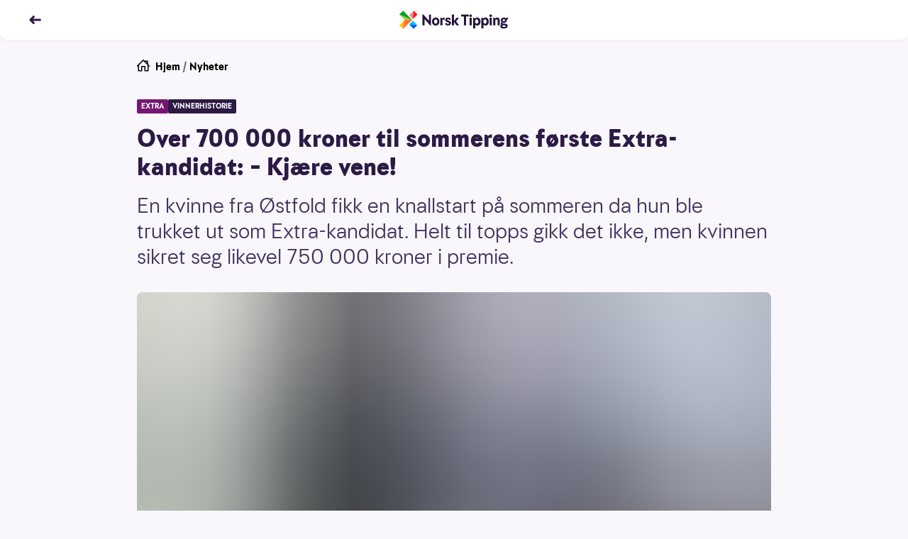

--- FILE ---
content_type: text/html; charset=utf-8
request_url: https://www.norsk-tipping.no/artikler/extra-040624
body_size: 24900
content:
<!DOCTYPE html><html lang="nb"><head><meta charSet="utf-8"/><meta name="viewport" content="width=device-width, initial-scale=1"/><link rel="preload" as="image" href="//www.norsk-tipping.no/staticimages/ntds/logos/norsktipping/norsktipping-full-color.svg"/><link rel="preload" as="image" href="//www.norsk-tipping.no/staticimages/ntds/logos/extra/extra-negative.svg"/><link rel="preload" as="image" href="//www.norsk-tipping.no/staticimages/ntds/logos/extra/extra-full-color.svg"/><link rel="preload" as="image" href="https://www.norsk-tipping.no/staticimages/ntds/footer/qr-nt.svg?v3"/><link rel="preload" as="image" href="https://www.norsk-tipping.no/staticimages/ntds/logos/norsktipping/norsktipping-negative.svg?v3"/><link rel="preload" as="image" href="https://www.norsk-tipping.no/staticimages/ntds/footer/logo-hjelpelinjen@2x.png"/><link rel="preload" as="image" href="https://www.norsk-tipping.no/staticimages/ntds/footer/logo-wla.png"/><link rel="preload" as="image" href="https://www.norsk-tipping.no/staticimages/ntds/footer/lotteritilsynet-lilla.png"/><link rel="preload" as="image" href="https://www.norsk-tipping.no/staticimages/ntds/footer/logo-european-lotteries.png"/><link rel="preload" as="image" href="https://www.norsk-tipping.no/staticimages/ntds/footer/tin-icon.svg"/><link rel="stylesheet" href="/artikler/_next/static/css/e2f73a50f78f108d.css" data-precedence="next"/><link rel="stylesheet" href="/artikler/_next/static/css/c000db53ab55926a.css" data-precedence="next"/><link rel="stylesheet" href="/artikler/_next/static/css/5e433c1c9a3e4ed0.css" data-precedence="next"/><link rel="stylesheet" href="/artikler/_next/static/css/43227a0026865ceb.css" data-precedence="next"/><link rel="stylesheet" href="/artikler/_next/static/css/ffb7c55d3e968a8b.css" data-precedence="next"/><link rel="stylesheet" href="/artikler/_next/static/css/442c02677b4deae6.css" data-precedence="next"/><link rel="stylesheet" href="/artikler/_next/static/css/5b480df21e726be0.css" data-precedence="next"/><link rel="preload" as="script" fetchPriority="low" href="/artikler/_next/static/chunks/webpack-1bc680dd37b00884.js"/><script src="/artikler/_next/static/chunks/4bd1b696-43ba64781d20dbb7.js" async=""></script><script src="/artikler/_next/static/chunks/3794-ecbf2a5986762387.js" async=""></script><script src="/artikler/_next/static/chunks/main-app-abb69347c97077ae.js" async=""></script><script src="/artikler/_next/static/chunks/app/layout-a66799f2f7fc7b3c.js" async=""></script><script src="/artikler/_next/static/chunks/4939-b686a06f2e78fa3b.js" async=""></script><script src="/artikler/_next/static/chunks/app/error-1ffc3c1912d95bcd.js" async=""></script><script src="/artikler/_next/static/chunks/a4634e51-82c4eaae737218b4.js" async=""></script><script src="/artikler/_next/static/chunks/7488-727b3fd46bca5b9c.js" async=""></script><script src="/artikler/_next/static/chunks/4345-31911d7df6c8b1ca.js" async=""></script><script src="/artikler/_next/static/chunks/9481-9fa65f7de325e67a.js" async=""></script><script src="/artikler/_next/static/chunks/app/%5Bslug%5D/page-f5696bdddc40129d.js" async=""></script><link rel="preload" as="image" href="https://www.norsk-tipping.no/staticimages/ntds/footer/facebook-icon.svg"/><link rel="preload" as="image" href="https://www.norsk-tipping.no/staticimages/ntds/footer/youtube-icon.svg"/><link rel="preload" as="image" href="https://www.norsk-tipping.no/staticimages/ntds/footer/instagram-icon.svg"/><link rel="preload" as="image" href="https://www.norsk-tipping.no/staticimages/ntds/footer/linkedin-icon.svg"/><title>Over 700 000 kroner til sommerens første Extra-kandidat: – Kjære vene! - Norsk Tipping</title><meta name="description" content="En kvinne fra Østfold fikk en knallstart på sommeren da hun ble trukket ut som Extra-kandidat. Helt til topps gikk det ikke, men kvinnen sikret seg likevel 750 000 kroner i premie."/><link rel="canonical" href="https://www.norsk-tipping.no/artikler/extra-040624"/><meta property="og:title" content="Over 700 000 kroner til sommerens første Extra-kandidat: – Kjære vene! - Norsk Tipping"/><meta property="og:description" content="En kvinne fra Østfold fikk en knallstart på sommeren da hun ble trukket ut som Extra-kandidat. Helt til topps gikk det ikke, men kvinnen sikret seg likevel 750 000 kroner i premie."/><meta property="og:url" content="https://www.norsk-tipping.no/artikler/extra-040624"/><meta property="og:site_name" content="Nyheter - Norsk Tipping"/><meta property="og:locale" content="nb_NO"/><meta property="og:image" content="https://www.datocms-assets.com/73182/1717516592-telefon_telefonen-fra-hamar_ringer.jpg?auto=format&amp;fit=max&amp;w=1200"/><meta property="og:image:width" content="1200"/><meta property="og:image:height" content="746"/><meta property="og:type" content="article"/><meta name="twitter:card" content="summary_large_image"/><meta name="twitter:title" content="Over 700 000 kroner til sommerens første Extra-kandidat: – Kjære vene! - Norsk Tipping"/><meta name="twitter:description" content="En kvinne fra Østfold fikk en knallstart på sommeren da hun ble trukket ut som Extra-kandidat. Helt til topps gikk det ikke, men kvinnen sikret seg likevel 750 000 kroner i premie."/><meta name="twitter:image" content="https://www.datocms-assets.com/73182/1717516592-telefon_telefonen-fra-hamar_ringer.jpg?auto=format&amp;fit=max&amp;w=1200"/><meta name="twitter:image:width" content="1200"/><meta name="twitter:image:height" content="746"/><script src="/artikler/_next/static/chunks/polyfills-42372ed130431b0a.js" noModule=""></script></head><body class="focus-visible"><div hidden=""><!--$--><!--/$--></div><noscript><iframe src="https://www.googletagmanager.com/ns.html?id=GTM-PWGFM72" height="0" width="0" style="display:none;visibility:hidden"></iframe></noscript><header class="fixed top-0 inset-x-0 z-20 transition-color duration-200 shadow-forward md:shadow-soft rounded-b-xl bg-white text-haiti"><nav aria-label="Toppnavigasjon" class="flex flex-col justify-center transition-color duration-200 rounded-b-xl bg-white text-haiti h-14"><ul class="flex items-center md:items-center relative container"><li class="flex items-center"><a class="outline-none focus:outline-none focus-keyboard:ring-4 focus-keyboard:ring-offset-2 focus-keyboard:ring-blue-500 focus-keyboard:dark:ring-blue-400 ntds-hover-grow-lg rounded-full inline-block BackButton_transparentButtonClickArea__0jq_3" aria-label="Tilbake" data-test="nav-back-button" href="/artikler"><svg height="18px" viewBox="0 0 12 12" fill="none" xmlns="http://www.w3.org/2000/svg" aria-hidden="true" direction="left"><path fill-rule="evenodd" clip-rule="evenodd" d="M4.243 2.306a1.056 1.056 0 00-.01.009L1.289 5.297a1 1 0 000 1.406l2.946 2.982a1 1 0 001.423 0l.045-.045a1 1 0 000-1.406L4.483 7h6.512a1 1 0 100-2H4.482l1.22-1.234a1 1 0 000-1.406l-.045-.045a1 1 0 00-1.414-.009z" fill="currentColor"></path></svg></a></li><li class="absolute left-1/2 w-40 transform -translate-x-1/2 flex justify-center"><a href="/" class="outline-none focus:outline-none focus-keyboard:ring-4 focus-keyboard:ring-offset-2 focus-keyboard:ring-blue-500 focus-keyboard:dark:ring-blue-400 ntds-hover-grow-md rounded-md flex justify-start items-center" data-track-id="navigation-topbar-logo" data-track-placement="top"><img alt="Norsk Tipping" src="//www.norsk-tipping.no/staticimages/ntds/logos/norsktipping/norsktipping-full-color.svg" aria-label="Norsk Tipping logo" class="h-9 transition duration-300"/></a></li></ul></nav></header><main id="mainContent" class="container my-20 scroll-mt-14"><article class="max-w-[55.875rem] mx-auto"><ul class="flex space-x-1 px-0 text-pebble text-sm list-none"><li><a href="/" class="outline-none focus:outline-none focus-keyboard:ring-4 focus-keyboard:ring-offset-2 focus-keyboard:ring-blue-500 focus-keyboard:dark:ring-blue-400 rounded-md block w-fit group decoration-transparent text-black"><span class="flex flex-row space-x-2"><svg height="18px" viewBox="0 0 24 24" fill="none" xmlns="http://www.w3.org/2000/svg" aria-hidden="true"><path fill-rule="evenodd" clip-rule="evenodd" d="M11.293.293a1 1 0 011.414 0l1.825 1.823A.995.995 0 0115 2h5a1 1 0 011 1v5c0 .17-.042.329-.116.468l2.823 2.825a1 1 0 01-1.414 1.414L22 12.415V21a1 1 0 01-.883.993L21 22h-6a1 1 0 01-1-1v-7h-4v7a1 1 0 01-1 1H3a1 1 0 01-1-1v-8.586l-.293.293a1 1 0 01-1.32.083l-.094-.083a1 1 0 010-1.414l11-11zM12 2.414l-8 8V20h4v-7a1 1 0 011-1h6a1 1 0 011 1v7h4v-9.585l-8-8zm7 4.171V4h-2.585L19 6.585z" fill="currentColor"></path></svg><span>Hjem</span></span></a></li><li aria-hidden="true">/</li><li><a href="/artikler" class="outline-none focus:outline-none focus-keyboard:ring-4 focus-keyboard:ring-offset-2 focus-keyboard:ring-blue-500 focus-keyboard:dark:ring-blue-400 rounded-md block w-fit group decoration-transparent text-black">Nyheter</a></li></ul><div class="module"><span class="flex flex-wrap gap-y-2 gap-x-2 pb-2 md:pb-4"><span class="bg-[#741772] text-white px-1.5 py-0.5 rounded-sm uppercase font-bold text-[0.625rem] leading-4">extra</span><span class="bg-[#2C1A45] text-white px-1.5 py-0.5 rounded-sm uppercase font-bold text-[0.625rem] leading-4">vinnerhistorie</span></span><h1>Over 700 000 kroner til sommerens første Extra-kandidat: – Kjære vene!</h1><p class="ingress">En kvinne fra Østfold fikk en knallstart på sommeren da hun ble trukket ut som Extra-kandidat. Helt til topps gikk det ikke, men kvinnen sikret seg likevel 750 000 kroner i premie.</p><div class="module"><span class="flex flex-col sm:mx-0"><figure class="w-full"><div class="w-full md:rounded-lg" style="overflow:hidden;position:relative;width:100%;max-width:894px"><img style="display:block;width:100%" src="[data-uri]" aria-hidden="true" alt=""/><img aria-hidden="true" alt="" src="[data-uri]" style="background-color:#1859c1;transition:opacity 500ms;opacity:1;position:absolute;left:-5%;top:-5%;width:110%;height:110%;max-width:none;max-height:none"/><noscript><picture><source srcSet="https://www.datocms-assets.com/73182/1717516592-telefon_telefonen-fra-hamar_ringer.jpg?ar64=NDoz&amp;auto=format&amp;dpr=0.25&amp;fit=clamp&amp;w=894 223w,https://www.datocms-assets.com/73182/1717516592-telefon_telefonen-fra-hamar_ringer.jpg?ar64=NDoz&amp;auto=format&amp;dpr=0.5&amp;fit=clamp&amp;w=894 447w,https://www.datocms-assets.com/73182/1717516592-telefon_telefonen-fra-hamar_ringer.jpg?ar64=NDoz&amp;auto=format&amp;dpr=0.75&amp;fit=clamp&amp;w=894 670w,https://www.datocms-assets.com/73182/1717516592-telefon_telefonen-fra-hamar_ringer.jpg?ar64=NDoz&amp;auto=format&amp;fit=clamp&amp;w=894 894w,https://www.datocms-assets.com/73182/1717516592-telefon_telefonen-fra-hamar_ringer.jpg?ar64=NDoz&amp;auto=format&amp;dpr=1.5&amp;fit=clamp&amp;w=894 1341w,https://www.datocms-assets.com/73182/1717516592-telefon_telefonen-fra-hamar_ringer.jpg?ar64=NDoz&amp;auto=format&amp;dpr=2&amp;fit=clamp&amp;w=894 1788w" sizes="(max-width: 894px) 100vw, 894px"/><img src="https://www.datocms-assets.com/73182/1717516592-telefon_telefonen-fra-hamar_ringer.jpg?ar64=NDoz&amp;auto=format&amp;fit=clamp&amp;w=894" alt="Mann holder en telefon hvor Norsk Tipping ringer" title="UBESVART ANROP: En kvinne fra Indre Østfold har et ubesvart anrop fra Norsk Tipping tirsdag kveld." style="position:absolute;left:0;top:0;width:100%;height:100%;max-width:none;max-height:none" loading="lazy"/></picture></noscript></div></figure><div class="w-full"><figcaption class="pt-2 text-xs text-pebble flex flex-col space-y-1"><span>UBESVART ANROP: En kvinne fra Indre Østfold hadde et ubesvart anrop fra Norsk Tipping tirsdag kveld.</span><span class="flex space-x-2 w-full justify-end"><span class="font-bold">Illustrasjonsfoto: Norsk Tipping</span></span></figcaption></div></span></div></div><div class="max-w-[36.625rem] mx-auto pt-6 md:pt-8"><span class="text-xs block divide-y divide-solid divide-[#D7D3DE]"><span class="grid grid-cols-2 gap-x-4 gap-y-2 md:grid-cols-3"><span class="pb-1"><span class="flex items-center space-x-2"><span class="w-10 h-10"><span class="w-10 h-10 border border-silver rounded-full flex items-center justify-center bg-haiti"><img alt="Forfatterbilde Norsk Tipping" loading="lazy" width="20" height="20" decoding="async" data-nimg="1" style="color:transparent;max-width:100%;height:auto" src="/artikler/_next/static/media/nt-cross-full-color.04d00156.svg"/></span></span><span class="flex flex-col"><span>Tina</span><span class="font-bold">Wasa Kartomten</span></span></span></span></span><span class="flex space-x-4 text-pebble text-xs my-2 py-2"><span class="flex-none"><span class="font-bold">Publisert:</span><span class="px-1">4. juni 2024</span></span><span class="flex-none"><span class="font-bold">Endret:</span><span class="px-1">5. juni 2024</span></span></span></span><p>I den første Extra-trekningen i juni ble det delt ut mer enn 25 000 små og store premier til vinnere rundt om i landet.</p><p>Den aller gjeveste premien gikk denne gangen til en kvinne fra Askim i Østfold. Hun ble nemlig trukket ut som kveldens Extra-kandidat og hadde med det sikret seg <strong>300 000 kroner</strong> i inngangspremie. </p><div class="module"><div class="flext items-center justify-center text-center sm:rounded-lg p-6 bg-gradient-135 from-[#E6007C] to-[#741772]"><img alt="Extra" src="//www.norsk-tipping.no/staticimages/ntds/logos/extra/extra-negative.svg" class="inline"/><div class="mt-2 mb-6 text-white text-base font-medium">Spillefrist tirsdag kl. 17:00</div><a href="/lotteri/extra" class="inline-flex items-center justify-center false h-9 relative mouse:hover:shadow-sharp-lifted focus-keyboard:ring-4 focus-keyboard:dark:ring-blue-400 focus-keyboard:ring-blue-500 focus-keyboard:ring-offset-2 rounded-pill transition duration-150 ease-in-out outline-none  focus:outline-none px-4 py-2 bg-white text-coal no-underline text-sm font-medium ntds-hover-grow-lg"><span class="flex h-full items-center flex-grow justify-center">Lever spill</span></a></div></div><h2>Mer enn doblet premien</h2><p>Før trekningen var østfoldkvinnen allerede sikret en inngangspremie på<strong> 300 000 kroner</strong>. På premiestigen ventet imidlertid flere høye premiebeløp og en toppremie på <strong>2 millioner kroner</strong>.</p><p>Vi lyktes ikke med å komme i kontakt med kvinnen før tv-trekningen. Hun var derfor uvitende om både inngangspremien og at hun var trukket ut som kveldens Extra-kandidat. Sendingen gikk likevel sin gang der kvinnen mer enn doblet inngangspremien.</p><p>Med det tredje trukne tallet på sitt Extra-spillebrett hoppet kvinnen ett hakk opp på premiestigen og økte premien til <strong>750 000 kroner</strong>.</p><h2>– Kommer ikke til å få sove i natt nå</h2><p>Da vi ringte kvinnen etter tv-trekningen var hun fortsatt uvitende om at hun ble sommerens første Extra-kandidat.</p><p>– Jeg var ute en tur da du ringte tidligere i kveld, så jeg fikk ikke tatt telefonen, sier hun.</p><p>Kvinnen fortalte at hun pleier å levere en 5-ukers kupong med et fast brett i Extra. At akkurat det brettet skulle sikre henne en premie på 750 000 kroner i sommerens første trekning hadde hun ikke sett for seg.</p><p>– Kjære vene! Er det virkelig sant? spør hun overrasket.</p><p>– Jeg kommer ikke til å få sove i natt nå. Det er jo helt uvirkelig, stråler hun glad.</p><p>På spørsmål om hun hadde noen premieplaner, svarer askimingen:</p><p>– Det må jeg nok sove på. Jeg kommer til å sjekke kontoen flere ganger i morgen, for dette er helt uvirkelig, ler hun avslutningsvis.</p><p><em>Kupongen kjøpte hun hos Rema 1000 Korsegården.</em></p><div class="module"><div class="bg-white p-6 text-sm italic"><p><em>Norsk Tipping ønsker at du skal spille i trygge rammer - og at det skal gi spenning og glede. </em><a title="Spillvett - Norsk Tipping" href="/spillevett"><em>Er du imidlertid bekymret for dine spillvaner, foreslår vi at du besøker våre spillevettsider.</em></a></p></div></div><h2>Flere Extra-fine premier</h2><p>Det var ikke bare Extra-kandidaten som sikret seg premie tirsdag kveld. Faktisk var det over 25 000 spillere som kapret både små og store premier.</p><h3><strong>Første bilde</strong></h3><p>To menn var sammen om å få første bilde og innkasserte nøyaktig <strong>27 175 kroner</strong> hver.</p><ul><li><p>Mann fra Loppa i Finnmark. Kupongen ble kjøpt på mobil.</p></li><li><p>Mann fra Kvinnherad i Vestland. Også han kjøpte kupongen på mobil.</p></li></ul><h3><strong>Første ramme</strong></h3><p>Tre av brett ble fylt med første ramme samtidig og resulterte i tre premier på <strong>30 195 kroner</strong>. To av brettene tilhørte en og samme person, som dermed sikret seg en dobbel premie.</p><ul><li><p>En kvinne fra Kristiansand i Agder vant en av premie. Hun kjøpte kupongen på mobil.</p></li><li><p>En kvinne fra Bømlo i Vestland sikret seg to av premiene. Hun kjøpte begge kupongene på mobil.</p></li></ul><h3><strong>Første brett</strong></h3><p>To personer delte premien for første brett og sikret seg dermed <strong>126 835 kroner </strong>hver:</p><ul><li><p>Kvinne fra Vågan i Nordland. Kupongen ble kjøpt hos Extra Svolvær.</p></li><li><p>Mann fra Meråker i Trøndelag. Han kjøpte kupongen på mobil.</p></li></ul><h3><strong>Extra-sjansen</strong></h3><p>Extra-sjansen er en pott på 100 000 kroner som fordeles på opptil 25 spillere. Denne gangen var det 17 spillere som ble trukket ut, og som alle vinner <strong>5 880 kroner </strong>hver.</p><p><em>Norsk Tipping gratulerer alle kveldens vinnere!</em></p><div class="module"><div class="flex flex-col space-y-4 font-bold text-base items-center"><div class="flex justify-between sm:flex-col sm:space-y-2 items-center w-full"><img alt="Extra" src="//www.norsk-tipping.no/staticimages/ntds/logos/extra/extra-full-color.svg"/><div class="font-medium text-sm">4. juni 2024</div></div><svg xmlns="http://www.w3.org/2000/svg" width="64" height="64" fill="none" viewBox="0 0 64 64"><path fill="#EC9D00" d="M28.7 21.9l-1.2.3c-.8.2-1.4.6-2 1.1-.6.5-.9 1.2-1.2 2l-.3 1.2c0 .1-.1.1-.1.2-.1 0-.1.1-.2.1s-.1 0-.2-.1c-.1 0-.1-.1-.1-.2l-.3-1.2c-.2-.7-.6-1.4-1.1-2-.5-.5-1.2-.9-2-1.2l-1.2-.3c-.1 0-.1-.1-.2-.1 0-.1-.1-.1-.1-.2s0-.1.1-.2c0-.1.1-.1.2-.1l1.2-.3c.8-.2 1.4-.6 2-1.2.5-.6.9-1.2 1.1-2l.3-1.2c0-.1.1-.1.1-.2.1 0 .1-.1.2-.1s.1 0 .2.1c.1 0 .1.1.1.2l.3 1.2c.2.8.6 1.4 1.2 2 .6.6 1.2.9 2 1.2l1.2.3c.1 0 .1.1.2.1 0 .1.1.1.1.2s0 .1-.1.2-.1.2-.2.2zM45.8 22.9l-1.7.4c-1.1.3-2 .8-2.8 1.6-.8.8-1.3 1.7-1.6 2.8l-.4 1.6c0 .1-.1.2-.2.3-.1.1-.2.1-.3.1-.1 0-.2 0-.3-.1-.1-.1-.1-.2-.2-.3l-.5-1.6c-.3-1.1-.8-2-1.6-2.8-.8-.8-1.7-1.3-2.8-1.6l-1.7-.4c-.1 0-.2-.1-.3-.2-.1-.1-.1-.2-.1-.3 0-.1 0-.2.1-.3.1-.1.2-.1.3-.2l1.7-.5c1.1-.3 2-.8 2.8-1.6.8-.8 1.3-1.7 1.6-2.8l.5-1.6c0-.1.1-.2.2-.3.1-.1.2-.1.3-.1.1 0 .2 0 .3.1.1.1.1.2.2.3l.4 1.6c.3 1.1.8 2 1.6 2.8.8.8 1.7 1.3 2.8 1.6l1.7.5c.1 0 .2.1.3.2.1.1.1.2.1.3 0 .1 0 .2-.1.3-.1.1-.2.1-.3.2zM33.3 28.5l-1 .2c-.6.2-1.2.5-1.6.9-.4.4-.8 1-.9 1.6l-.3 1c0 .1-.1.1-.1.1s-.1.1-.2.1-.1 0-.2-.1l-.1-.1-.3-1c-.2-.6-.5-1.2-.9-1.6-.4-.4-1-.8-1.6-.9l-.9-.2c-.1 0-.1-.1-.1-.1s-.1-.1-.1-.2 0-.1.1-.2l.1-.1.9-.2c.6-.2 1.2-.5 1.6-.9.4-.4.8-1 .9-1.6l.3-1c0-.1.1-.1.1-.1s.1-.1.2-.1.1 0 .2.1l.1.1.3 1c.2.6.5 1.2.9 1.6.4.4 1 .8 1.6.9l1 .2c.1 0 .1.1.1.1s.1.1.1.2 0 .1-.1.2c0 .1 0 .1-.1.1z"></path><path fill="#261440" fill-rule="evenodd" d="M52 32h-4l4.7-15.5v-.2c0-.1 0-.1-.1-.2V16l-2-3.4c-1-1.7-2.4-3.1-4.1-4C44.9 7.5 43 7 41 7H22.9c-2 0-3.9.5-5.6 1.5-1.7 1-3.1 2.4-4.1 4l-2 3.4c-.1.2-.1.5 0 .8l.1.1L16 32h-4c-.4 0-.8.3-.8.8v23.5c0 .4.3.8.8.8h40c.4 0 .8-.3.8-.8V32.8c0-.5-.4-.8-.8-.8zM45.8 9.8c1.5.8 2.7 2 3.5 3.5l1.3 2.2h-4.2c-.4-1.4-1.4-4.8-3.7-6.8 1.1.2 2.2.5 3.1 1.1zm-31.2 3.5c.9-1.5 2.1-2.7 3.5-3.5 1-.6 2-.9 3.1-1.1-2.241 2.047-3.248 5.328-3.668 6.697l-.032.103h-4.3l1.4-2.2zM13 17h4.8l.6 1.6c.1.3.4.5.7.5h.3c.4-.1.6-.6.5-1l-.5-1.1h1.3c.4 0 .8-.3.8-.8s-.3-.8-.8-.8h-1.6c.6-2.1 2.4-7 6.2-7h13.3c3.8 0 5.6 4.9 6.2 7h-2.6c-.4 0-.8.3-.8.8s.3.8.8.8h2.5l-.6 1.6c-.1.4.1.8.5 1h.3c.3 0 .6-.2.7-.5l.8-2.1H51l-4.5 15H33c-.4 0-.8.3-.8.8s.3.8.8.8h6V42H25.5v-8.5h.9c.4 0 .8-.3.8-.8s-.3-.7-.8-.7h-8.9L13 17zm11 16.5v9.2c0 .4.3.8.8.8h15c.4 0 .8-.3.8-.8v-9.2h10.8v16c-1.6.1-3.1.8-4.3 2-1.1 1.1-1.8 2.5-1.9 4H19c-.2-1.5-.8-2.9-1.9-4-1.2-1.2-2.7-1.8-4.3-2v-16H24zm-11 22v-4.4c1.1.2 2.1.7 3 1.5.8.8 1.3 1.8 1.5 3H13v-.1zm38.1-.1h-4.48c.21-1.06.704-2.027 1.48-2.9.8-.8 1.8-1.3 3-1.5v4.4zM29.5 37.7c0 1.5 1.2 2.8 2.8 2.8 1.6 0 2.8-1.2 2.8-2.8 0-1.6-1.3-2.7-2.9-2.7-1.6 0-2.7 1.2-2.7 2.7zm2.7-1.2c.7 0 1.2.6 1.2 1.2s-.5 1.3-1.2 1.3-1.2-.6-1.2-1.3c0-.7.6-1.2 1.2-1.2zM35.3 17h-8.6c-.4 0-.8-.3-.8-.8s.4-.8.8-.8h8.6c.5 0 .8.3.8.8s-.4.8-.8.8z" clip-rule="evenodd"></path></svg><div>Vinnertallene ikke ferdig ennå</div></div></div><h2>Nytt premiedryss hver tirsdag</h2><p>I Extra har man 16 vinnermuligheter per kupong samt sjansen til å bli trukket ut som Extra-kandidat, hvor toppremien ligger på 2 millioner kroner. En siste premiemulighet er Extra-sjansen.</p><p>Neste trekning er tirsdag 11. juni.</p><p><em>Lykke til!</em></p><div class="module"><div class="flext items-center justify-center text-center sm:rounded-lg p-6 bg-gradient-135 from-[#E6007C] to-[#741772]"><img alt="Extra" src="//www.norsk-tipping.no/staticimages/ntds/logos/extra/extra-negative.svg" class="inline"/><div class="mt-2 mb-6 text-white text-base font-medium">Spillefrist tirsdag kl. 17:00</div><a href="/lotteri/extra" class="inline-flex items-center justify-center false h-9 relative mouse:hover:shadow-sharp-lifted focus-keyboard:ring-4 focus-keyboard:dark:ring-blue-400 focus-keyboard:ring-blue-500 focus-keyboard:ring-offset-2 rounded-pill transition duration-150 ease-in-out outline-none  focus:outline-none px-4 py-2 bg-white text-coal no-underline text-sm font-medium ntds-hover-grow-lg"><span class="flex h-full items-center flex-grow justify-center">Lever spill</span></a></div></div><div class="module"><span class="block"><h3 class="font-bold p-0 m-0">Vinnersjanse Extra</h3><p>I Extra er det rundt 450 000 spillebrett i spill pr. trekning, og da blir vinnersjansen 1:450 000 pr. brett. Det er to brett pr. kupong, slik at vinnersjansen pr. kupong er ca. 1:225 000</p><ul><li><p>Antall premieutbetalinger totalt i 2024: <strong>1 709 122</strong></p></li><li><p>Antall førstepremieutbetalinger i 2024: <strong>53 (Første brett)</strong></p></li><li><p>Antall millionærer i 2024: <strong>22</strong></p></li><li><p>Høyeste premieutbetaling i 2024: <strong>2 000 000</strong> kr.</p></li></ul><p></p><p><strong>Aldersgrense 18 år</strong> – <a href="https://hjelpelinjen.no/">Hjelpelinjen.no</a></p><span class="py-4 block"><a href="/vinnersjanser">Les mer om vinnersjanser for Norsk Tippings spill her</a></span></span></div></div><ul id="article-share" class="mt-8 mb-4 flex justify-center items-center space-x-6 list-none"><li><a href="https://www.facebook.com/sharer/sharer.php?u=https://www.norsk-tipping.no/artikler/extra-040624" class="outline-none focus:outline-none focus-keyboard:ring-6 focus-keyboard:ring-blue-gentle ntds-hover-grow-xl rounded-md flex flex-row flex-wrap md:py-2 py-4 justify-center items-center" aria-label="Facebook"><svg viewBox="0 0 24 24" width="24" height="24"><path d="M13.846 12.971h3.45l.473-4.331h-3.923V6c0-1.228.33-2.16 2.03-2.16H18L17.966.167C17.591.115 16.304 0 14.806 0c-3.128 0-5.114 1.891-5.114 5.52v3.12H6v4.331h3.692V24h4.154V12.971z" class="fill-pebble"></path></svg></a></li><li><a href="https://twitter.com/intent/tweet?orginal_referer=https://www.norsk-tipping.no/artikler/extra-040624&amp;text=Over 700 000 kroner til sommerens første Extra-kandidat: – Kjære vene!&amp;tw_p=tweetbutton&amp;url=https://www.norsk-tippinhg.no/artikler/extra-040624" class="outline-none focus:outline-none focus-keyboard:ring-6 focus-keyboard:ring-blue-gentle ntds-hover-grow-xl rounded-md flex flex-row flex-wrap md:py-2 py-4 justify-center items-center" aria-label="Twitter"><svg viewBox="0 0 24 24" width="24" height="24"><path d="M11.653 7.32l.052.865-.867-.106c-3.156-.406-5.913-1.783-8.254-4.095L1.439 2.836l-.294.848C.52 5.573.919 7.567 2.22 8.909c.693.742.537.848-.66.406-.415-.141-.78-.247-.814-.194-.122.124.294 1.73.624 2.366.45.882 1.37 1.747 2.376 2.26l.85.405-1.006.018c-.971 0-1.006.018-.902.389.347 1.147 1.717 2.365 3.243 2.895l1.075.37-.937.566a9.702 9.702 0 0 1-4.647 1.306c-.78.018-1.422.088-1.422.141 0 .177 2.116 1.165 3.347 1.554 3.694 1.147 8.08.653 11.376-1.307 2.34-1.394 4.682-4.166 5.774-6.85.59-1.43 1.18-4.042 1.18-5.296 0-.812.052-.918 1.023-1.889.572-.565 1.11-1.183 1.214-1.36.173-.335.156-.335-.729-.034-1.474.53-1.682.459-.953-.336.537-.565 1.179-1.589 1.179-1.889 0-.053-.26.035-.555.194-.312.177-1.006.442-1.526.6l-.937.3-.85-.582c-.468-.318-1.127-.67-1.473-.777-.885-.247-2.237-.212-3.035.07-2.168.795-3.538 2.843-3.382 5.085z" class="fill-pebble"></path></svg></a></li><li><a href="mailto:?subject=Over 700 000 kroner til sommerens første Extra-kandidat: – Kjære vene!&amp;body=En kvinne fra Østfold fikk en knallstart på sommeren da hun ble trukket ut som Extra-kandidat. Helt til topps gikk det ikke, men kvinnen sikret seg likevel 750 000 kroner i premie.?https://www.norsk-tipping.no/artikler/extra-040624" class="outline-none focus:outline-none focus-keyboard:ring-6 focus-keyboard:ring-blue-gentle ntds-hover-grow-xl rounded-md flex flex-row flex-wrap md:py-2 py-4 justify-center items-center" aria-label="Kontakt"><svg viewBox="0 0 24 24" width="24" height="24"><path d="M22 18.008a.991.991 0 0 1-.991.992H2.991A.992.992 0 0 1 2 18.008V6.991c0-.102.029-.194.058-.287l9.63 7.686a.5.5 0 0 0 .624 0l9.627-7.7A.984.984 0 0 1 22 6.99v11.017zM21.161 6.03L12 13.36 2.822 6.034c.362-.065 18.119-.039 18.339-.004zM21.009 5H2.991A1.99 1.99 0 0 0 1 6.991v11.017C1 19.106 1.892 20 2.991 20h18.018A1.99 1.99 0 0 0 23 18.008V6.991a1.992 1.992 0 0 0-1.991-1.99z" class="fill-pebble"></path></svg></a></li></ul></article><span class="pt-4 md:pt-8 block"><span class="pb-2 font-bold flex items-center space-x-2"><span class="flex space-x-2 items-center"><span class="text-sm md:text-base">Relaterte artikler</span><svg height="18px" viewBox="0 0 12 12" fill="none" xmlns="http://www.w3.org/2000/svg" aria-hidden="true"><path fill-rule="evenodd" clip-rule="evenodd" d="M8.752 2.306l.01.009 2.944 2.982a1 1 0 010 1.406L8.761 9.685a1 1 0 01-1.423 0l-.045-.045a1 1 0 010-1.406L8.512 7H2a1 1 0 010-2h6.513l-1.22-1.234a1 1 0 010-1.406l.045-.045a1 1 0 011.414-.009z" fill="currentColor"></path></svg></span></span><ul class="flex flex-row flex-wrap list-none gap-y-3 md:gap-y-4 -mx-2"><li class="p-2 block cursor-pointer sm:rounded-lg basis-full md:basis-1/2 lg:basis-1/4"><div data-ntds-name="ArticleIntro"><a class="outline-none focus:outline-none focus-keyboard:ring-4 focus-keyboard:ring-offset-2 focus-keyboard:ring-blue-500 focus-keyboard:dark:ring-blue-400 rounded-md decoration-transparent flex flex-col" href="/artikler/extra-2224?returnPage=1"><h3 class="order-2 text-base font-bold py-2 group-hover:underline text-left dark:text-white">Extra-kandidaten til topps - vant 2 millioner kroner</h3><div class="relative aspect-4/3 order-1"><div class="rounded-lg w-full h-full object-cover" style="overflow:hidden;position:relative;width:100%;max-width:3176px"><img style="display:block;width:100%" src="[data-uri]" aria-hidden="true" alt=""/><img aria-hidden="true" alt="" src="[data-uri]" style="background-color:#ca83c2;transition:opacity 500ms;opacity:1;position:absolute;left:-5%;top:-5%;width:110%;height:110%;max-width:none;max-height:none"/><noscript><picture><source srcSet="https://www.datocms-assets.com/73182/1678208987-mann-extra-jubel.jpeg?ar64=NDoz&amp;auto=format&amp;crop=focalpoint&amp;dpr=0.25&amp;fit=crop&amp;fp-x=0.71&amp;fp-y=0.3 794w,https://www.datocms-assets.com/73182/1678208987-mann-extra-jubel.jpeg?ar64=NDoz&amp;auto=format&amp;crop=focalpoint&amp;dpr=0.5&amp;fit=crop&amp;fp-x=0.71&amp;fp-y=0.3 1588w,https://www.datocms-assets.com/73182/1678208987-mann-extra-jubel.jpeg?ar64=NDoz&amp;auto=format&amp;crop=focalpoint&amp;dpr=0.75&amp;fit=crop&amp;fp-x=0.71&amp;fp-y=0.3 2382w,https://www.datocms-assets.com/73182/1678208987-mann-extra-jubel.jpeg?ar64=NDoz&amp;auto=format&amp;crop=focalpoint&amp;fit=crop&amp;fp-x=0.71&amp;fp-y=0.3 3176w" sizes="(max-width: 3176px) 100vw, 3176px"/><img src="https://www.datocms-assets.com/73182/1678208987-mann-extra-jubel.jpeg?ar64=NDoz&amp;auto=format&amp;crop=focalpoint&amp;fit=crop&amp;fp-x=0.71&amp;fp-y=0.3" alt="Illustrasjonsfoto, utsnitt av mann i rosa genser som jubler mot lilla bakgrunn" title="GLAD: En mann fra Horten ble Extra-kandidat tirsdag kveld." style="position:absolute;left:0;top:0;width:100%;height:100%;max-width:none;max-height:none" loading="lazy"/></picture></noscript></div><div class="w-full absolute bottom-0 left-0"><span class="inline-flex justify-center items-center h-6 rounded-tr-lg rounded-bl-lg py-0.5 px-2 bg-fuchsia text-white font-bold text-xs">EXTRA</span></div></div></a></div></li><li class="p-2 block cursor-pointer sm:rounded-lg basis-full md:basis-1/2 lg:basis-1/4"><div data-ntds-name="ArticleIntro"><a class="outline-none focus:outline-none focus-keyboard:ring-4 focus-keyboard:ring-offset-2 focus-keyboard:ring-blue-500 focus-keyboard:dark:ring-blue-400 rounded-md decoration-transparent flex flex-col" href="/artikler/tre-bilflax-vinnere-pa-fire-dager-080524?returnPage=1"><h3 class="order-2 text-base font-bold py-2 group-hover:underline text-left dark:text-white">Tre BilFlax-vinnere på fire dager – Elisabeth er én av dem</h3><div class="relative aspect-4/3 order-1"><div class="rounded-lg w-full h-full object-cover" style="overflow:hidden;position:relative;width:100%;max-width:1657px"><img style="display:block;width:100%" src="[data-uri]" aria-hidden="true" alt=""/><img aria-hidden="true" alt="" src="[data-uri]" style="background-color:#adad47;transition:opacity 500ms;opacity:1;position:absolute;left:-5%;top:-5%;width:110%;height:110%;max-width:none;max-height:none"/><noscript><picture><source srcSet="https://www.datocms-assets.com/73182/1715183067-bilflax-vinner-elisabeth-martinsen.jpg?ar64=NDoz&amp;auto=format&amp;crop=focalpoint&amp;dpr=0.25&amp;fit=crop&amp;fp-x=0.26&amp;fp-y=0.69 414w,https://www.datocms-assets.com/73182/1715183067-bilflax-vinner-elisabeth-martinsen.jpg?ar64=NDoz&amp;auto=format&amp;crop=focalpoint&amp;dpr=0.5&amp;fit=crop&amp;fp-x=0.26&amp;fp-y=0.69 828w,https://www.datocms-assets.com/73182/1715183067-bilflax-vinner-elisabeth-martinsen.jpg?ar64=NDoz&amp;auto=format&amp;crop=focalpoint&amp;dpr=0.75&amp;fit=crop&amp;fp-x=0.26&amp;fp-y=0.69 1242w,https://www.datocms-assets.com/73182/1715183067-bilflax-vinner-elisabeth-martinsen.jpg?ar64=NDoz&amp;auto=format&amp;crop=focalpoint&amp;fit=crop&amp;fp-x=0.26&amp;fp-y=0.69 1657w" sizes="(max-width: 1657px) 100vw, 1657px"/><img src="https://www.datocms-assets.com/73182/1715183067-bilflax-vinner-elisabeth-martinsen.jpg?ar64=NDoz&amp;auto=format&amp;crop=focalpoint&amp;fit=crop&amp;fp-x=0.26&amp;fp-y=0.69" alt="Årets tredje BilFlax-vinner i 2024 Elisabeth Martinsen (t.v)" title="BLIDE DAMER: Elisabeth Martinsen (t.v) var ute på tur sammen en god god venninne da Norsk Tipping ringte for å gratulere henne med ny bil." style="position:absolute;left:0;top:0;width:100%;height:100%;max-width:none;max-height:none" loading="lazy"/></picture></noscript></div><div class="w-full absolute bottom-0 left-0"><span class="inline-flex justify-center items-center h-6 rounded-tr-lg rounded-bl-lg py-0.5 px-2 bg-flax-dark-green text-white font-bold text-xs">FLAX</span></div></div></a></div></li><li class="p-2 block cursor-pointer sm:rounded-lg basis-full md:basis-1/2 lg:basis-1/4"><div data-ntds-name="ArticleIntro"><a class="outline-none focus:outline-none focus-keyboard:ring-4 focus-keyboard:ring-offset-2 focus-keyboard:ring-blue-500 focus-keyboard:dark:ring-blue-400 rounded-md decoration-transparent flex flex-col" href="/artikler/extra07052024?returnPage=1"><h3 class="order-2 text-base font-bold py-2 group-hover:underline text-left dark:text-white">Extra-kandidaten vant 928 985 kroner </h3><div class="relative aspect-4/3 order-1"><div class="rounded-lg w-full h-full object-cover" style="overflow:hidden;position:relative;width:100%;max-width:4511px"><img style="display:block;width:100%" src="[data-uri]" aria-hidden="true" alt=""/><img aria-hidden="true" alt="" src="[data-uri]" style="background-color:#2f5e9a;transition:opacity 500ms;opacity:1;position:absolute;left:-5%;top:-5%;width:110%;height:110%;max-width:none;max-height:none"/><noscript><picture><source srcSet="https://www.datocms-assets.com/73182/1676817533-extra-mann-hopp.jpg?ar64=NDoz&amp;auto=format&amp;crop=focalpoint&amp;dpr=0.25&amp;fit=crop 1127w,https://www.datocms-assets.com/73182/1676817533-extra-mann-hopp.jpg?ar64=NDoz&amp;auto=format&amp;crop=focalpoint&amp;dpr=0.5&amp;fit=crop 2255w,https://www.datocms-assets.com/73182/1676817533-extra-mann-hopp.jpg?ar64=NDoz&amp;auto=format&amp;crop=focalpoint&amp;dpr=0.75&amp;fit=crop 3383w,https://www.datocms-assets.com/73182/1676817533-extra-mann-hopp.jpg?ar64=NDoz&amp;auto=format&amp;crop=focalpoint&amp;fit=crop 4511w" sizes="(max-width: 4511px) 100vw, 4511px"/><img src="https://www.datocms-assets.com/73182/1676817533-extra-mann-hopp.jpg?ar64=NDoz&amp;auto=format&amp;crop=focalpoint&amp;fit=crop" alt="Mann i lilla t-skjorte, jeans og joggesko som hopper med lilla bakgrunn." title="HOPPE AV GLEDE: Hvem får den hyggelige telefonen fra Hamar på tirsdag?" style="position:absolute;left:0;top:0;width:100%;height:100%;max-width:none;max-height:none" loading="lazy"/></picture></noscript></div><div class="w-full absolute bottom-0 left-0"><span class="inline-flex justify-center items-center h-6 rounded-tr-lg rounded-bl-lg py-0.5 px-2 bg-fuchsia text-white font-bold text-xs">EXTRA</span></div></div></a></div></li><li class="p-2 block cursor-pointer sm:rounded-lg basis-full md:basis-1/2 lg:basis-1/4"><div data-ntds-name="ArticleIntro"><a class="outline-none focus:outline-none focus-keyboard:ring-4 focus-keyboard:ring-offset-2 focus-keyboard:ring-blue-500 focus-keyboard:dark:ring-blue-400 rounded-md decoration-transparent flex flex-col" href="/artikler/to-ble-flax-millionaerer-pa-samme-dag?returnPage=1"><h3 class="order-2 text-base font-bold py-2 group-hover:underline text-left dark:text-white">To ble Flax-millionærer på samme dag: – Jeg har egentlig aldri flaks</h3><div class="relative aspect-4/3 order-1"><div class="rounded-lg w-full h-full object-cover" style="overflow:hidden;position:relative;width:100%;max-width:6569px"><img style="display:block;width:100%" src="[data-uri]" aria-hidden="true" alt=""/><img aria-hidden="true" alt="" src="[data-uri]" style="background-color:#016cd8;transition:opacity 500ms;opacity:1;position:absolute;left:-5%;top:-5%;width:110%;height:110%;max-width:none;max-height:none"/><noscript><picture><source srcSet="https://www.datocms-assets.com/73182/1715080165-millionflax-sander.jpg?ar64=NDoz&amp;auto=format&amp;crop=focalpoint&amp;dpr=0.25&amp;fit=crop 1642w,https://www.datocms-assets.com/73182/1715080165-millionflax-sander.jpg?ar64=NDoz&amp;auto=format&amp;crop=focalpoint&amp;dpr=0.5&amp;fit=crop 3284w,https://www.datocms-assets.com/73182/1715080165-millionflax-sander.jpg?ar64=NDoz&amp;auto=format&amp;crop=focalpoint&amp;dpr=0.75&amp;fit=crop 4926w,https://www.datocms-assets.com/73182/1715080165-millionflax-sander.jpg?ar64=NDoz&amp;auto=format&amp;crop=focalpoint&amp;fit=crop 6569w" sizes="(max-width: 6569px) 100vw, 6569px"/><img src="https://www.datocms-assets.com/73182/1715080165-millionflax-sander.jpg?ar64=NDoz&amp;auto=format&amp;crop=focalpoint&amp;fit=crop" alt="Mann ute av fokus med markt hår, sortr jakke og hvit t-skjorte holder opp et rosa MillionFløax-lodd mot kamera og smiler utendørs." style="position:absolute;left:0;top:0;width:100%;height:100%;max-width:none;max-height:none" loading="lazy"/></picture></noscript></div><div class="w-full absolute bottom-0 left-0"><span class="inline-flex justify-center items-center h-6 rounded-tr-lg rounded-bl-lg py-0.5 px-2 bg-flax-dark-green text-white font-bold text-xs">FLAX</span></div></div></a></div></li></ul></span></main><footer class="bg-white dark:bg-gray-900 pb-10 text-sm mt-24 pt-10"><nav class="space-y-6 max-w-7xl mx-auto px-7"><div class="flex items-stretch space-x-2"><a href="/kundeservice" class="inline-flex items-center justify-center false h-11 relative shadow-sm mouse:hover:shadow-md focus-keyboard:ring-4 dark:focus-keyboard:ring-blue-400 focus-keyboard:ring-blue-500 focus-keyboard:ring-offset-2 rounded-pill transition duration-150 ease-in-out outline-none  focus:outline-none px-5 py-3 bg-blue-200 text-blue-600 dark:bg-gray-700 dark:text-blue-300 font-medium ntds-hover-grow-lg" data-track-id="footer-link" data-track-link-name="Kundeservice"><span class="flex h-full items-center flex-grow justify-center"><span class="flex flex-grow items-center justify-center space-x-2"><svg height="24px" viewBox="0 0 24 24" fill="none" xmlns="http://www.w3.org/2000/svg" aria-hidden="true"><path fill-rule="evenodd" clip-rule="evenodd" d="M21.686 8h1.305A1 1 0 0124 9.003v4.994A1 1 0 0122.99 15h-1.98A1 1 0 0120 13.997V9.124c-1.159-3.324-4.275-5.712-8-5.712-3.685 0-6.796 2.336-8 5.591v4.994a1 1 0 01-.167.557c.58 2.073 1.8 4.034 3.318 5.244A2 2 0 118.75 23c-.79 0-1.433-.427-1.67-1-2.159-1-4.347-4-5.165-7H1.01A1 1 0 010 13.997V9.003A1 1 0 011.01 8h1.305A10.48 10.48 0 0112 1.524 10.48 10.48 0 0121.686 8zM15.5 11.5a1.5 1.5 0 110-3 1.5 1.5 0 010 3zm-7 0a1.5 1.5 0 110-3 1.5 1.5 0 010 3zm.575 4.687a7.089 7.089 0 01-1.16-.425c-.37-.185-.521-.477-.336-.847s.636-.282 1.006-.097c.148.074.457.198.902.325a9.15 9.15 0 002.513.346 9.15 9.15 0 002.513-.346c.445-.127.754-.25.902-.325.37-.185.82-.274 1.006.097.185.37.035.662-.336.847a7.089 7.089 0 01-1.16.425c-.885.253-1.867.404-2.925.404-1.058 0-2.04-.151-2.925-.404z" fill="currentColor"></path></svg><span class="whitespace-nowrap">Kundeservice</span></span></span></a><a href="/spillevett" class="inline-flex items-center justify-center false h-11 relative shadow-sm mouse:hover:shadow-md focus-keyboard:ring-4 dark:focus-keyboard:ring-blue-400 focus-keyboard:ring-blue-500 focus-keyboard:ring-offset-2 rounded-pill transition duration-150 ease-in-out outline-none  focus:outline-none px-5 py-3 bg-blue-200 text-blue-600 dark:bg-gray-700 dark:text-blue-300 font-medium ntds-hover-grow-lg" data-track-id="footer-link"><span class="flex h-full items-center flex-grow justify-center">Spillevett</span></a></div><div class="grid grid-cols-1 md:grid-cols-3 gap-6"><div><h2 id="footer-header-snarveier" class="font-bold mb-2 text-base text-haiti-800 dark:text-white">Snarveier</h2><ul class="space-y-3" aria-labelledby="footer-header-snarveier"><li><a rel="noreferrer" target="_blank" href="/grasrotandelen" class="outline-none focus:outline-none focus-keyboard:ring-4 focus-keyboard:ring-offset-2 focus-keyboard:ring-blue-500 focus-keyboard:dark:ring-blue-400 ntds-hover-grow-lg rounded-md block text-pebble w-fit flex items-center space-x-1.5 font-medium hover:underline" data-track-id="footer-link" data-track-link-name="Grasrotandelen"><span class="text-haiti-600 dark:text-white">Grasrotandelen</span></a></li><li><a rel="noreferrer" target="_blank" href="/selskapet" class="outline-none focus:outline-none focus-keyboard:ring-4 focus-keyboard:ring-offset-2 focus-keyboard:ring-blue-500 focus-keyboard:dark:ring-blue-400 ntds-hover-grow-lg rounded-md block text-pebble w-fit flex items-center space-x-1.5 font-medium hover:underline" data-track-id="footer-link" data-track-link-name="Dette er Norsk Tipping"><span class="text-haiti-600 dark:text-white">Dette er Norsk Tipping</span></a></li><li><a rel="noreferrer" target="_blank" href="/selskapet/jobb-hos-oss" class="outline-none focus:outline-none focus-keyboard:ring-4 focus-keyboard:ring-offset-2 focus-keyboard:ring-blue-500 focus-keyboard:dark:ring-blue-400 ntds-hover-grow-lg rounded-md block text-pebble w-fit flex items-center space-x-1.5 font-medium hover:underline" data-track-id="footer-link" data-track-link-name="Jobb i Norsk Tipping"><span class="text-haiti-600 dark:text-white">Jobb i Norsk Tipping</span></a></li><li><a rel="noreferrer" target="_blank" href="/tjenester/nyhetsbrev" class="outline-none focus:outline-none focus-keyboard:ring-4 focus-keyboard:ring-offset-2 focus-keyboard:ring-blue-500 focus-keyboard:dark:ring-blue-400 ntds-hover-grow-lg rounded-md block text-pebble w-fit flex items-center space-x-1.5 font-medium hover:underline" data-track-id="footer-link" data-track-link-name="Nyhetsbrev"><span class="text-haiti-600 dark:text-white">Nyhetsbrev</span></a></li><li><a rel="noreferrer" target="_blank" href="https://presse.norsk-tipping.no/" class="outline-none focus:outline-none focus-keyboard:ring-4 focus-keyboard:ring-offset-2 focus-keyboard:ring-blue-500 focus-keyboard:dark:ring-blue-400 ntds-hover-grow-lg rounded-md block text-pebble w-fit flex items-center space-x-1.5 font-medium hover:underline" data-track-id="footer-link" data-track-link-name="Presse"><span class="text-haiti-600 dark:text-white">Presse</span></a></li><li><a rel="noreferrer" target="_blank" href="/selskapet/kontakt-oss" class="outline-none focus:outline-none focus-keyboard:ring-4 focus-keyboard:ring-offset-2 focus-keyboard:ring-blue-500 focus-keyboard:dark:ring-blue-400 ntds-hover-grow-lg rounded-md block text-pebble w-fit flex items-center space-x-1.5 font-medium hover:underline" data-track-id="footer-link" data-track-link-name="Kontakt oss"><span class="text-haiti-600 dark:text-white">Kontakt oss</span></a></li></ul></div><div class="space-y-4"><h2 id="footer-header-selskapet" class="font-bold mb-2 text-base text-haiti-800 dark:text-white">Praktisk informasjon</h2><ul class="space-y-3" aria-labelledby="footer-header-selskapet"><li><a rel="noreferrer" target="_blank" href="/sikkerhet" class="outline-none focus:outline-none focus-keyboard:ring-4 focus-keyboard:ring-offset-2 focus-keyboard:ring-blue-500 focus-keyboard:dark:ring-blue-400 ntds-hover-grow-lg rounded-md block text-pebble w-fit flex items-center space-x-1.5 font-medium hover:underline" data-track-id="footer-link" data-track-link-name="Sikkerhet"><span class="text-haiti-600 dark:text-white">Sikkerhet</span></a></li><li><a rel="noreferrer" target="_blank" href="/personvern" class="outline-none focus:outline-none focus-keyboard:ring-4 focus-keyboard:ring-offset-2 focus-keyboard:ring-blue-500 focus-keyboard:dark:ring-blue-400 ntds-hover-grow-lg rounded-md block text-pebble w-fit flex items-center space-x-1.5 font-medium hover:underline" data-track-id="footer-link" data-track-link-name="Personvern"><span class="text-haiti-600 dark:text-white">Personvern</span></a></li><li><a rel="noreferrer" target="_blank" href="/infokapsler" class="outline-none focus:outline-none focus-keyboard:ring-4 focus-keyboard:ring-offset-2 focus-keyboard:ring-blue-500 focus-keyboard:dark:ring-blue-400 ntds-hover-grow-lg rounded-md block text-pebble w-fit flex items-center space-x-1.5 font-medium hover:underline" data-track-id="footer-link" data-track-link-name="Informasjonskapsler"><span class="text-haiti-600 dark:text-white">Informasjonskapsler</span></a></li><li><a rel="noreferrer" target="_blank" href="/tilgjengelighet" class="outline-none focus:outline-none focus-keyboard:ring-4 focus-keyboard:ring-offset-2 focus-keyboard:ring-blue-500 focus-keyboard:dark:ring-blue-400 ntds-hover-grow-lg rounded-md block text-pebble w-fit flex items-center space-x-1.5 font-medium hover:underline" data-track-id="footer-link" data-track-link-name="Tilgjengelighet"><span class="text-haiti-600 dark:text-white">Tilgjengelighet</span></a></li><li><a rel="noreferrer" target="_blank" href="/kundevilkaar-og-spilleregler" class="outline-none focus:outline-none focus-keyboard:ring-4 focus-keyboard:ring-offset-2 focus-keyboard:ring-blue-500 focus-keyboard:dark:ring-blue-400 ntds-hover-grow-lg rounded-md block text-pebble w-fit flex items-center space-x-1.5 font-medium hover:underline" data-track-id="footer-link" data-track-link-name="Kundevilkår og spilleregler"><span class="text-haiti-600 dark:text-white">Kundevilkår og spilleregler</span></a></li><li><a rel="noreferrer" target="_blank" href="/selskapet/ekstern-varslingskanal" class="outline-none focus:outline-none focus-keyboard:ring-4 focus-keyboard:ring-offset-2 focus-keyboard:ring-blue-500 focus-keyboard:dark:ring-blue-400 ntds-hover-grow-lg rounded-md block text-pebble w-fit flex items-center space-x-1.5 font-medium hover:underline" data-track-id="footer-link" data-track-link-name="Varslingskanal"><span class="text-haiti-600 dark:text-white">Varslingskanal</span></a></li></ul></div><div class="hidden md:flex bg-blue-100 rounded-lg justify-center items-center pt-4"><h2 id="footer-header-app-desktop" class="font-bold mb-2 text-base text-haiti-800 dark:text-white"><a class="flex items-center justify-center pb-2" href="https://www.norsk-tipping.no/norsk-tipping-app/last-ned" aria-label="Link til nedlasting av app"><img class="rounded-lg bg-white" src="https://www.norsk-tipping.no/staticimages/ntds/footer/qr-nt.svg?v3" width="124" height="124" alt="QR-kode for nedlasting av app"/></a><p>Last ned appen!</p></h2></div></div><hr class="my-4 border-1 border-silver/80"/><div class="flex flex-col md:flex-row gap-2"><div class="md:w-1/3"><h2 id="footer-header-apningstider" class="font-bold mb-2 text-base text-haiti-800 dark:text-white">Åpningstider</h2><div class="space-y-1"><p class="bg-haiti-100 rounded-t-lg flex justify-between p-1"><span class="font-medium">Sportsspill: </span><span class="flex items-center"><span class="flex items-center"><svg height="18px" viewBox="0 0 24 24" fill="none" xmlns="http://www.w3.org/2000/svg" aria-hidden="true"><path fill-rule="evenodd" clip-rule="evenodd" d="M12 1c6.075 0 11 4.925 11 11s-4.925 11-11 11S1 18.075 1 12 5.925 1 12 1zm0 2a9 9 0 100 18 9 9 0 000-18zm-1.4 12.5a.5.5 0 01.5-.5h1.8a.5.5 0 01.5.5v1.8a.5.5 0 01-.5.5h-1.8a.5.5 0 01-.5-.5v-1.8zm0-8.4a.5.5 0 01.5-.5h1.8a.5.5 0 01.5.5v5.4a.5.5 0 01-.5.5h-1.8a.5.5 0 01-.5-.5V7.1z" fill="currentColor"></path></svg><span class="ml-2 w-24"> --:-- - --:--</span></span></span></p><p class="bg-haiti-100 rounded-b-lg flex justify-between p-1"><span class="font-medium">Lotterier og andre spill:</span><span class="flex items-center"><span class="flex items-center"><svg height="18px" viewBox="0 0 24 24" fill="none" xmlns="http://www.w3.org/2000/svg" aria-hidden="true"><path fill-rule="evenodd" clip-rule="evenodd" d="M12 1c6.075 0 11 4.925 11 11s-4.925 11-11 11S1 18.075 1 12 5.925 1 12 1zm0 2a9 9 0 100 18 9 9 0 000-18zm-1.4 12.5a.5.5 0 01.5-.5h1.8a.5.5 0 01.5.5v1.8a.5.5 0 01-.5.5h-1.8a.5.5 0 01-.5-.5v-1.8zm0-8.4a.5.5 0 01.5-.5h1.8a.5.5 0 01.5.5v5.4a.5.5 0 01-.5.5h-1.8a.5.5 0 01-.5-.5V7.1z" fill="currentColor"></path></svg><span class="ml-2 w-24">--:-- - --:--</span></span></span></p></div><div class="flex justify-between items-center my-4"><img alt="Norsk Tipping" src="https://www.norsk-tipping.no/staticimages/ntds/logos/norsktipping/norsktipping-negative.svg?v3" class="h-7 w-auto" height="28" width="120"/></div></div><div class="md:w-2/3 space-y-6 pt-2"><div class="order-2 md:order-1"><h2 id="footer-header-other" class="sr-only">Andre lenker</h2><div class="flex flex-wrap gap-8 md:hidden items-center"><div><a href="https://hjelpelinjen.no/" class="outline-none focus:outline-none focus-keyboard:ring-4 focus-keyboard:ring-offset-2 focus-keyboard:ring-blue-500 focus-keyboard:dark:ring-blue-400 ntds-hover-grow-lg rounded-md block" data-track-id="footer-link" data-track-link-name="Hjelpelinjen"><img src="https://www.norsk-tipping.no/staticimages/ntds/footer/logo-hjelpelinjen@2x.png" alt="Hjelpelinjen logo" width="122" height="26"/></a></div><div><a href="https://www.world-lotteries.org/" class="outline-none focus:outline-none focus-keyboard:ring-4 focus-keyboard:ring-offset-2 focus-keyboard:ring-blue-500 focus-keyboard:dark:ring-blue-400 ntds-hover-grow-lg rounded-md block" data-track-id="footer-link" data-track-link-name="World Lotteries"><img src="https://www.norsk-tipping.no/staticimages/ntds/footer/logo-wla.png" alt="World Lotteries (WLA) logo" width="53" height="28"/></a></div><div class="pr-6"><a href="https://lottstift.no/for-spillere/kampfiksing/tips-oss-om-kampfiksing/" title="Tips oss om kampfiksing" class="outline-none focus:outline-none focus-keyboard:ring-4 focus-keyboard:ring-offset-2 focus-keyboard:ring-blue-500 focus-keyboard:dark:ring-blue-400 ntds-hover-grow-lg rounded-md block" data-track-id="footer-link" data-track-link-name="Kampfiksing"><img src="https://www.norsk-tipping.no/staticimages/ntds/footer/lotteritilsynet-lilla.png" alt="Kampfiksing logo" width="124" height="26"/></a></div><div><a href="https://www.european-lotteries.org/" class="outline-none focus:outline-none focus-keyboard:ring-4 focus-keyboard:ring-offset-2 focus-keyboard:ring-blue-500 focus-keyboard:dark:ring-blue-400 ntds-hover-grow-lg rounded-md block" data-track-id="footer-link" data-track-link-name="European Lotteries"><img src="https://www.norsk-tipping.no/staticimages/ntds/footer/logo-european-lotteries.png" alt="European Lotteries logo" width="108" height="33"/></a></div><div><a href="https://lottstift.no/" class="outline-none focus:outline-none focus-keyboard:ring-4 focus-keyboard:ring-offset-2 focus-keyboard:ring-blue-500 focus-keyboard:dark:ring-blue-400 ntds-hover-grow-lg rounded-md block" data-track-id="footer-link" data-track-link-name="Norwegian Gaming Authority"><img src="https://www.norsk-tipping.no/staticimages/ntds/footer/tin-icon.svg" alt="Tillat i Norge logo" width="156" height="24"/></a></div></div><div class="mt-6 flex justify-start md:hidden"><div class="flex space-x-2 items-center font-medium"><span class="font-jubel text-haiti-600 dark:text-gray-400">Aldersgrense</span><svg height="26" viewBox="0 0 24 24" fill="none" xmlns="http://www.w3.org/2000/svg" aria-hidden="true" width="26"><path fill-rule="evenodd" clip-rule="evenodd" d="M12 1.05C5.962 1.05 1.05 5.963 1.05 12c0 6.038 4.912 10.95 10.95 10.95 6.038 0 10.95-4.912 10.95-10.95 0-6.037-4.912-10.95-10.95-10.95z" fill="#222"></path><path fill-rule="evenodd" clip-rule="evenodd" d="M12.656 8.083c1.307 0 2.157.73 2.157 1.846 0 .62-.274 1.089-.777 1.377.677.351 1.014.982 1.014 1.71 0 1.323-.959 2.161-2.394 2.161s-2.386-.838-2.386-2.16c0-.73.33-1.36 1.006-1.711-.503-.288-.777-.756-.777-1.377 0-1.116.85-1.846 2.157-1.846zm-4.157.126v5.537h1.198v1.306H5.849v-1.306h1.234v-3.664l-.841.548-.732-1.07 1.984-1.351h1.005zm4.157 3.71c-.54 0-.931.377-.931.998 0 .685.402 1.045.931 1.045.531 0 .932-.36.932-1.044 0-.621-.383-1-.931-1zm5.894-2.45v1.576h1.6v1.17h-1.6v1.576h-1.188v-1.575h-1.6v-1.171h1.6V9.47h1.189zm-5.894-.305c-.511 0-.813.324-.813.81 0 .558.32.855.813.855.503 0 .814-.297.814-.855 0-.486-.302-.81-.814-.81z" fill="#fff"></path></svg><span class="sr-only">18 år</span></div></div><ul class="hidden md:flex flex-wrap gap-6 md:justify-end items-start" aria-labelledby="footer-header-other"><li class="w-1/2 md:w-fit"><a href="https://hjelpelinjen.no/" class="outline-none focus:outline-none focus-keyboard:ring-4 focus-keyboard:ring-offset-2 focus-keyboard:ring-blue-500 focus-keyboard:dark:ring-blue-400 ntds-hover-grow-lg rounded-md block" data-track-id="footer-link" data-track-link-name="Hjelpelinjen"><img src="https://www.norsk-tipping.no/staticimages/ntds/footer/logo-hjelpelinjen@2x.png" alt="Hjelpelinjen logo" width="122" height="26"/></a></li><li class="w-1/2 md:w-fit"><a href="https://www.world-lotteries.org/" class="outline-none focus:outline-none focus-keyboard:ring-4 focus-keyboard:ring-offset-2 focus-keyboard:ring-blue-500 focus-keyboard:dark:ring-blue-400 ntds-hover-grow-lg rounded-md block" data-track-id="footer-link" data-track-link-name="World Lotteries"><img src="https://www.norsk-tipping.no/staticimages/ntds/footer/logo-wla.png" alt="World Lotteries (WLA) logo" width="53" height="28"/></a></li><li class="w-1/2 md:w-fit"><a href="https://lottstift.no/for-spillere/kampfiksing/tips-oss-om-kampfiksing/" title="Tips oss om kampfiksing" class="outline-none focus:outline-none focus-keyboard:ring-4 focus-keyboard:ring-offset-2 focus-keyboard:ring-blue-500 focus-keyboard:dark:ring-blue-400 ntds-hover-grow-lg rounded-md block" data-track-id="footer-link" data-track-link-name="Kampfiksing"><img src="https://www.norsk-tipping.no/staticimages/ntds/footer/lotteritilsynet-lilla.png" alt="Kampfiksing logo" width="124" height="26"/></a></li><li class="w-1/2 md:w-fit"><a href="https://www.european-lotteries.org/" class="outline-none focus:outline-none focus-keyboard:ring-4 focus-keyboard:ring-offset-2 focus-keyboard:ring-blue-500 focus-keyboard:dark:ring-blue-400 ntds-hover-grow-lg rounded-md block" data-track-id="footer-link" data-track-link-name="European Lotteries"><img src="https://www.norsk-tipping.no/staticimages/ntds/footer/logo-european-lotteries.png" alt="European Lotteries logo" width="108" height="33"/></a></li><li class="w-1/2 md:w-fit"><a href="https://lottstift.no/" class="outline-none focus:outline-none focus-keyboard:ring-4 focus-keyboard:ring-offset-2 focus-keyboard:ring-blue-500 focus-keyboard:dark:ring-blue-400 ntds-hover-grow-lg rounded-md block" data-track-id="footer-link" data-track-link-name="Norwegian Gaming Authority"><img src="https://www.norsk-tipping.no/staticimages/ntds/footer/tin-icon.svg" alt="Tillat i Norge logo" width="156" height="24"/></a></li></ul><div class="hidden md:flex justify-end mt-4"><div class="flex space-x-2 items-center font-medium md:w-fit"><span class="font-jubel text-haiti-600 dark:text-gray-400">Aldersgrense</span><svg height="26" viewBox="0 0 24 24" fill="none" xmlns="http://www.w3.org/2000/svg" aria-hidden="true" width="26"><path fill-rule="evenodd" clip-rule="evenodd" d="M12 1.05C5.962 1.05 1.05 5.963 1.05 12c0 6.038 4.912 10.95 10.95 10.95 6.038 0 10.95-4.912 10.95-10.95 0-6.037-4.912-10.95-10.95-10.95z" fill="#222"></path><path fill-rule="evenodd" clip-rule="evenodd" d="M12.656 8.083c1.307 0 2.157.73 2.157 1.846 0 .62-.274 1.089-.777 1.377.677.351 1.014.982 1.014 1.71 0 1.323-.959 2.161-2.394 2.161s-2.386-.838-2.386-2.16c0-.73.33-1.36 1.006-1.711-.503-.288-.777-.756-.777-1.377 0-1.116.85-1.846 2.157-1.846zm-4.157.126v5.537h1.198v1.306H5.849v-1.306h1.234v-3.664l-.841.548-.732-1.07 1.984-1.351h1.005zm4.157 3.71c-.54 0-.931.377-.931.998 0 .685.402 1.045.931 1.045.531 0 .932-.36.932-1.044 0-.621-.383-1-.931-1zm5.894-2.45v1.576h1.6v1.17h-1.6v1.576h-1.188v-1.575h-1.6v-1.171h1.6V9.47h1.189zm-5.894-.305c-.511 0-.813.324-.813.81 0 .558.32.855.813.855.503 0 .814-.297.814-.855 0-.486-.302-.81-.814-.81z" fill="#fff"></path></svg><span class="sr-only">18 år</span></div></div></div><div class="flex items-end justify-end order-2"><h2 id="footer-header-sosiale-desktop" class="sr-only">Sosiale lenker</h2><ul class="flex items-center space-x-4" aria-labelledby="footer-header-sosiale-desktop"><li class="text-center"><a href="https://www.facebook.com/NorskTipping?v=wall" title="Norsk Tipping på Facebook" target="_blank" rel="noopener noreferrer" class="outline-none focus:outline-none focus-keyboard:ring-4 focus-keyboard:ring-offset-2 focus-keyboard:ring-blue-500 focus-keyboard:dark:ring-blue-400 ntds-hover-grow-xl rounded-md block" data-track-id="footer-link" data-track-link-name="Facebook"><img src="https://www.norsk-tipping.no/staticimages/ntds/footer/facebook-icon.svg" alt="Facebook" height="24" width="24"/></a></li><li class="text-center"><a href="https://www.youtube.com/user/NorskTipping1947" title="Norsk Tipping på Youtube" target="_blank" rel="noopener noreferrer" class="outline-none focus:outline-none focus-keyboard:ring-4 focus-keyboard:ring-offset-2 focus-keyboard:ring-blue-500 focus-keyboard:dark:ring-blue-400 ntds-hover-grow-xl rounded-md block" data-track-id="footer-link" data-track-link-name="Youtube"><img src="https://www.norsk-tipping.no/staticimages/ntds/footer/youtube-icon.svg" alt="Youtube" height="24" width="24"/></a></li><li class="text-center"><a href="https://www.instagram.com/norsktipping/" title="Norsk Tipping på Instagram" target="_blank" rel="noopener noreferrer" class="outline-none focus:outline-none focus-keyboard:ring-4 focus-keyboard:ring-offset-2 focus-keyboard:ring-blue-500 focus-keyboard:dark:ring-blue-400 ntds-hover-grow-xl rounded-md block" data-track-id="footer-link" data-track-link-name="Instagram"><img src="https://www.norsk-tipping.no/staticimages/ntds/footer/instagram-icon.svg" alt="Instagram" height="24" width="24"/></a></li><li class="text-center"><a href="https://no.linkedin.com/company/norsk-tipping" title="Norsk Tipping på Linkedin" target="_blank" rel="noopener noreferrer" class="outline-none focus:outline-none focus-keyboard:ring-4 focus-keyboard:ring-offset-2 focus-keyboard:ring-blue-500 focus-keyboard:dark:ring-blue-400 ntds-hover-grow-xl rounded-md block" data-track-id="footer-link" data-track-link-name="Linkedin"><img src="https://www.norsk-tipping.no/staticimages/ntds/footer/linkedin-icon.svg" alt="Linkedin" height="24" width="24"/></a></li></ul></div><p class="flex justify-start md:justify-end text-haiti-600 dark:text-gray-400 text-sm pb-safe order-3">© <!-- -->2026<!-- --> Norsk Tipping AS.</p></div></div></nav></footer><!--$--><!--/$--><script src="/artikler/_next/static/chunks/webpack-1bc680dd37b00884.js" id="_R_" async=""></script><script>(self.__next_f=self.__next_f||[]).push([0])</script><script>self.__next_f.push([1,"1:\"$Sreact.fragment\"\n3:I[42593,[\"7177\",\"static/chunks/app/layout-a66799f2f7fc7b3c.js\"],\"\"]\n4:I[57121,[],\"\"]\n5:I[17267,[\"4939\",\"static/chunks/4939-b686a06f2e78fa3b.js\",\"8039\",\"static/chunks/app/error-1ffc3c1912d95bcd.js\"],\"default\"]\n6:I[74581,[],\"\"]\nb:I[27123,[],\"\"]\nc:I[90484,[],\"OutletBoundary\"]\nd:\"$Sreact.suspense\"\nf:I[90484,[],\"ViewportBoundary\"]\n11:I[90484,[],\"MetadataBoundary\"]\n:HL[\"/artikler/_next/static/css/e2f73a50f78f108d.css\",\"style\"]\n:HL[\"/artikler/_next/static/css/c000db53ab55926a.css\",\"style\"]\n:HL[\"/artikler/_next/static/css/5e433c1c9a3e4ed0.css\",\"style\"]\n:HL[\"/artikler/_next/static/css/43227a0026865ceb.css\",\"style\"]\n:HL[\"/artikler/_next/static/css/ffb7c55d3e968a8b.css\",\"style\"]\n:HL[\"/artikler/_next/static/css/442c02677b4deae6.css\",\"style\"]\n:HL[\"/artikler/_next/static/css/5b480df21e726be0.css\",\"style\"]\n2:[\"$\",\"iframe\",null,{\"src\":\"https://www.googletagmanager.com/ns.html?id=GTM-PWGFM72\",\"height\":\"0\",\"width\":\"0\",\"style\":{\"display\":\"none\",\"visibility\":\"hidden\"}}]\n"])</script><script>self.__next_f.push([1,"0:{\"P\":null,\"b\":\"jvtGxjzz0fhFn2XxgquYa\",\"c\":[\"\",\"extra-040624\"],\"q\":\"\",\"i\":false,\"f\":[[[\"\",{\"children\":[[\"slug\",\"extra-040624\",\"d\"],{\"children\":[\"__PAGE__\",{}]}]},\"$undefined\",\"$undefined\",true],[[\"$\",\"$1\",\"c\",{\"children\":[[[\"$\",\"link\",\"0\",{\"rel\":\"stylesheet\",\"href\":\"/artikler/_next/static/css/e2f73a50f78f108d.css\",\"precedence\":\"next\",\"crossOrigin\":\"$undefined\",\"nonce\":\"$undefined\"}],[\"$\",\"link\",\"1\",{\"rel\":\"stylesheet\",\"href\":\"/artikler/_next/static/css/c000db53ab55926a.css\",\"precedence\":\"next\",\"crossOrigin\":\"$undefined\",\"nonce\":\"$undefined\"}],[\"$\",\"link\",\"2\",{\"rel\":\"stylesheet\",\"href\":\"/artikler/_next/static/css/5e433c1c9a3e4ed0.css\",\"precedence\":\"next\",\"crossOrigin\":\"$undefined\",\"nonce\":\"$undefined\"}],[\"$\",\"link\",\"3\",{\"rel\":\"stylesheet\",\"href\":\"/artikler/_next/static/css/43227a0026865ceb.css\",\"precedence\":\"next\",\"crossOrigin\":\"$undefined\",\"nonce\":\"$undefined\"}],[\"$\",\"link\",\"4\",{\"rel\":\"stylesheet\",\"href\":\"/artikler/_next/static/css/ffb7c55d3e968a8b.css\",\"precedence\":\"next\",\"crossOrigin\":\"$undefined\",\"nonce\":\"$undefined\"}]],[\"$\",\"html\",null,{\"lang\":\"nb\",\"children\":[\"$\",\"body\",null,{\"className\":\"focus-visible\",\"children\":[[\"$\",\"noscript\",null,{\"children\":\"$2\"}],[\"$\",\"$L3\",null,{\"id\":\"gtm\",\"strategy\":\"afterInteractive\",\"dangerouslySetInnerHTML\":{\"__html\":\"\\n              (function(w,d,s,l,i){w[l]=w[l]||[];w[l].push({'gtm.start':\\n              new Date().getTime(),event:'gtm.js'});var f=d.getElementsByTagName(s)[0],\\n              j=d.createElement(s),dl=l!='dataLayer'?'\u0026l='+l:'';j.async=true;j.src=\\n              'https://www.googletagmanager.com/gtm.js?id='+i+dl;f.parentNode.insertBefore(j,f);\\n              })(window,document,'script','dataLayer', 'GTM-PWGFM72');\\n            \"}}],[\"$\",\"$L3\",null,{\"id\":\"sportradar\",\"strategy\":\"afterInteractive\",\"dangerouslySetInnerHTML\":{\"__html\":\"\\n              (function(a, b, c, d, e, f, g, h, i) {\\n                a[e] || (i = a[e] = function() {\\n                  (a[e].q = a[e].q || []).push(arguments);\\n                }, i.l = 1 * new Date(), i.o = f,\\n                g = b.createElement(c), h = b.getElementsByTagName(c)[0], g.async = 1, g.src = d, g.setAttribute(\\\"n\\\", e), h.parentNode.insertBefore(g, h));\\n              })(window, document, \\\"script\\\", \\\"https://widgets.sir.sportradar.com/8a1c142a2cbf918ec55859887b930134/widgetloader\\\", \\\"SIR\\\", {\\n                theme: false, // using custom theme\\n                language: \\\"no\\\"\\n              });\\n            \"}}],[\"$\",\"$L4\",null,{\"parallelRouterKey\":\"children\",\"error\":\"$5\",\"errorStyles\":[[\"$\",\"link\",\"0\",{\"rel\":\"stylesheet\",\"href\":\"/artikler/_next/static/css/5b480df21e726be0.css\",\"precedence\":\"next\",\"crossOrigin\":\"$undefined\",\"nonce\":\"$undefined\"}]],\"errorScripts\":[],\"template\":[\"$\",\"$L6\",null,{}],\"templateStyles\":\"$undefined\",\"templateScripts\":\"$undefined\",\"notFound\":[[[\"$\",\"title\",null,{\"children\":\"404: This page could not be found.\"}],[\"$\",\"div\",null,{\"style\":{\"fontFamily\":\"system-ui,\\\"Segoe UI\\\",Roboto,Helvetica,Arial,sans-serif,\\\"Apple Color Emoji\\\",\\\"Segoe UI Emoji\\\"\",\"height\":\"100vh\",\"textAlign\":\"center\",\"display\":\"flex\",\"flexDirection\":\"column\",\"alignItems\":\"center\",\"justifyContent\":\"center\"},\"children\":[\"$\",\"div\",null,{\"children\":[[\"$\",\"style\",null,{\"dangerouslySetInnerHTML\":{\"__html\":\"body{color:#000;background:#fff;margin:0}.next-error-h1{border-right:1px solid rgba(0,0,0,.3)}@media (prefers-color-scheme:dark){body{color:#fff;background:#000}.next-error-h1{border-right:1px solid rgba(255,255,255,.3)}}\"}}],[\"$\",\"h1\",null,{\"className\":\"next-error-h1\",\"style\":{\"display\":\"inline-block\",\"margin\":\"0 20px 0 0\",\"padding\":\"0 23px 0 0\",\"fontSize\":24,\"fontWeight\":500,\"verticalAlign\":\"top\",\"lineHeight\":\"49px\"},\"children\":404}],[\"$\",\"div\",null,{\"style\":{\"display\":\"inline-block\"},\"children\":[\"$\",\"h2\",null,{\"style\":{\"fontSize\":14,\"fontWeight\":400,\"lineHeight\":\"49px\",\"margin\":0},\"children\":\"This page could not be found.\"}]}]]}]}]],[]],\"forbidden\":\"$undefined\",\"unauthorized\":\"$undefined\"}]]}]}]]}],{\"children\":[[\"$\",\"$1\",\"c\",{\"children\":[null,[\"$\",\"$L4\",null,{\"parallelRouterKey\":\"children\",\"error\":\"$undefined\",\"errorStyles\":\"$undefined\",\"errorScripts\":\"$undefined\",\"template\":[\"$\",\"$L6\",null,{}],\"templateStyles\":\"$undefined\",\"templateScripts\":\"$undefined\",\"notFound\":\"$undefined\",\"forbidden\":\"$undefined\",\"unauthorized\":\"$undefined\"}]]}],{\"children\":[[\"$\",\"$1\",\"c\",{\"children\":[\"$L7\",[[\"$\",\"link\",\"0\",{\"rel\":\"stylesheet\",\"href\":\"/artikler/_next/static/css/442c02677b4deae6.css\",\"precedence\":\"next\",\"crossOrigin\":\"$undefined\",\"nonce\":\"$undefined\"}],\"$L8\"],\"$L9\"]}],{},null,false,false]},null,false,false]},null,false,false],\"$La\",false]],\"m\":\"$undefined\",\"G\":[\"$b\",[]],\"S\":false}\n"])</script><script>self.__next_f.push([1,"8:[\"$\",\"link\",\"1\",{\"rel\":\"stylesheet\",\"href\":\"/artikler/_next/static/css/5b480df21e726be0.css\",\"precedence\":\"next\",\"crossOrigin\":\"$undefined\",\"nonce\":\"$undefined\"}]\n9:[\"$\",\"$Lc\",null,{\"children\":[\"$\",\"$d\",null,{\"name\":\"Next.MetadataOutlet\",\"children\":\"$@e\"}]}]\na:[\"$\",\"$1\",\"h\",{\"children\":[null,[\"$\",\"$Lf\",null,{\"children\":\"$@10\"}],[\"$\",\"div\",null,{\"hidden\":true,\"children\":[\"$\",\"$L11\",null,{\"children\":[\"$\",\"$d\",null,{\"name\":\"Next.Metadata\",\"children\":\"$@12\"}]}]}],null]}]\n10:[[\"$\",\"meta\",\"0\",{\"charSet\":\"utf-8\"}],[\"$\",\"meta\",\"1\",{\"name\":\"viewport\",\"content\":\"width=device-width, initial-scale=1\"}]]\n"])</script><script>self.__next_f.push([1,"12:[[\"$\",\"title\",\"0\",{\"children\":\"Over 700 000 kroner til sommerens første Extra-kandidat: – Kjære vene! - Norsk Tipping\"}],[\"$\",\"meta\",\"1\",{\"name\":\"description\",\"content\":\"En kvinne fra Østfold fikk en knallstart på sommeren da hun ble trukket ut som Extra-kandidat. Helt til topps gikk det ikke, men kvinnen sikret seg likevel 750 000 kroner i premie.\"}],[\"$\",\"link\",\"2\",{\"rel\":\"canonical\",\"href\":\"https://www.norsk-tipping.no/artikler/extra-040624\"}],[\"$\",\"meta\",\"3\",{\"property\":\"og:title\",\"content\":\"Over 700 000 kroner til sommerens første Extra-kandidat: – Kjære vene! - Norsk Tipping\"}],[\"$\",\"meta\",\"4\",{\"property\":\"og:description\",\"content\":\"En kvinne fra Østfold fikk en knallstart på sommeren da hun ble trukket ut som Extra-kandidat. Helt til topps gikk det ikke, men kvinnen sikret seg likevel 750 000 kroner i premie.\"}],[\"$\",\"meta\",\"5\",{\"property\":\"og:url\",\"content\":\"https://www.norsk-tipping.no/artikler/extra-040624\"}],[\"$\",\"meta\",\"6\",{\"property\":\"og:site_name\",\"content\":\"Nyheter - Norsk Tipping\"}],[\"$\",\"meta\",\"7\",{\"property\":\"og:locale\",\"content\":\"nb_NO\"}],[\"$\",\"meta\",\"8\",{\"property\":\"og:image\",\"content\":\"https://www.datocms-assets.com/73182/1717516592-telefon_telefonen-fra-hamar_ringer.jpg?auto=format\u0026fit=max\u0026w=1200\"}],[\"$\",\"meta\",\"9\",{\"property\":\"og:image:width\",\"content\":\"1200\"}],[\"$\",\"meta\",\"10\",{\"property\":\"og:image:height\",\"content\":\"746\"}],[\"$\",\"meta\",\"11\",{\"property\":\"og:type\",\"content\":\"article\"}],[\"$\",\"meta\",\"12\",{\"name\":\"twitter:card\",\"content\":\"summary_large_image\"}],[\"$\",\"meta\",\"13\",{\"name\":\"twitter:title\",\"content\":\"Over 700 000 kroner til sommerens første Extra-kandidat: – Kjære vene! - Norsk Tipping\"}],[\"$\",\"meta\",\"14\",{\"name\":\"twitter:description\",\"content\":\"En kvinne fra Østfold fikk en knallstart på sommeren da hun ble trukket ut som Extra-kandidat. Helt til topps gikk det ikke, men kvinnen sikret seg likevel 750 000 kroner i premie.\"}],[\"$\",\"meta\",\"15\",{\"name\":\"twitter:image\",\"content\":\"https://www.datocms-assets.com/73182/1717516592-telefon_telefonen-fra-hamar_ringer.jpg?auto=format\u0026fit=max\u0026w=1200\"}],[\"$\",\"meta\",\"16\",{\"name\":\"twitter:image:width\",\"content\":\"1200\"}],[\"$\",\"meta\",\"17\",{\"name\":\"twitter:image:height\",\"content\":\"746\"}]]\n"])</script><script>self.__next_f.push([1,"e:null\n"])</script><script>self.__next_f.push([1,"13:I[30716,[\"9910\",\"static/chunks/a4634e51-82c4eaae737218b4.js\",\"4939\",\"static/chunks/4939-b686a06f2e78fa3b.js\",\"7488\",\"static/chunks/7488-727b3fd46bca5b9c.js\",\"4345\",\"static/chunks/4345-31911d7df6c8b1ca.js\",\"9481\",\"static/chunks/9481-9fa65f7de325e67a.js\",\"7182\",\"static/chunks/app/%5Bslug%5D/page-f5696bdddc40129d.js\"],\"default\"]\n"])</script><script>self.__next_f.push([1,"7:[\"$\",\"$L13\",null,{\"data\":{\"article\":{\"id\":\"G5CO3Q-cRamrp27N5sCc7A\",\"articleType\":[{\"id\":\"55727737\",\"name\":\"Extra\",\"_allReferencingVinnersjanses\":[{\"id\":\"63793605\",\"title\":\"Vinnersjanse Extra\",\"body\":{\"blocks\":[],\"links\":[],\"value\":{\"schema\":\"dast\",\"document\":{\"type\":\"root\",\"children\":[{\"type\":\"paragraph\",\"children\":[{\"type\":\"span\",\"value\":\"I Extra er det rundt 450 000 spillebrett i spill pr. trekning, og da blir vinnersjansen 1:450 000 pr. brett. Det er to brett pr. kupong, slik at vinnersjansen pr. kupong er ca. 1:225 000\"}]},{\"type\":\"list\",\"style\":\"bulleted\",\"children\":[{\"type\":\"listItem\",\"children\":[{\"type\":\"paragraph\",\"children\":[{\"type\":\"span\",\"value\":\"Antall premieutbetalinger totalt i 2024: \"},{\"type\":\"span\",\"marks\":[\"strong\"],\"value\":\"1 709 122\"}]}]},{\"type\":\"listItem\",\"children\":[{\"type\":\"paragraph\",\"children\":[{\"type\":\"span\",\"value\":\"Antall førstepremieutbetalinger i 2024: \"},{\"type\":\"span\",\"marks\":[\"strong\"],\"value\":\"53 (Første brett)\"}]}]},{\"type\":\"listItem\",\"children\":[{\"type\":\"paragraph\",\"children\":[{\"type\":\"span\",\"value\":\"Antall millionærer i 2024: \"},{\"type\":\"span\",\"marks\":[\"strong\"],\"value\":\"22\"}]}]},{\"type\":\"listItem\",\"children\":[{\"type\":\"paragraph\",\"children\":[{\"type\":\"span\",\"value\":\"Høyeste premieutbetaling i 2024: \"},{\"type\":\"span\",\"marks\":[\"strong\"],\"value\":\"2 000 000\"},{\"type\":\"span\",\"value\":\" kr.\"}]}]}]},{\"type\":\"paragraph\",\"children\":[{\"type\":\"span\",\"value\":\"\"}]},{\"type\":\"paragraph\",\"children\":[{\"type\":\"span\",\"marks\":[\"strong\"],\"value\":\"Aldersgrense 18 år\"},{\"type\":\"span\",\"value\":\" – \"},{\"url\":\"https://hjelpelinjen.no/\",\"type\":\"link\",\"children\":[{\"type\":\"span\",\"value\":\"Hjelpelinjen.no\"}]}]}]}}}}]},{\"id\":\"55451847\",\"name\":\"Vinnerhistorie\",\"_allReferencingVinnersjanses\":[]}],\"title\":\"Over 700 000 kroner til sommerens første Extra-kandidat: – Kjære vene!\",\"intro\":\"En kvinne fra Østfold fikk en knallstart på sommeren da hun ble trukket ut som Extra-kandidat. Helt til topps gikk det ikke, men kvinnen sikret seg likevel 750 000 kroner i premie.\",\"author\":[{\"id\":\"63813965\",\"firstName\":\"Tina\",\"lastName\":\"Wasa Kartomten\",\"picture\":null,\"createdAt\":\"2022-12-22T08:44:58+01:00\",\"updatedAt\":\"2022-12-22T08:44:58+01:00\"}],\"createdAt\":\"2024-06-04T16:24:47+02:00\",\"updatedAt\":\"2024-06-05T13:33:45+02:00\",\"_publishedAt\":\"2024-06-05T13:35:00+02:00\",\"_firstPublishedAt\":\"2024-06-04T18:59:28+02:00\",\"image\":{\"id\":\"56921228\",\"copyright\":null,\"author\":\"Illustrasjonsfoto: Norsk Tipping\",\"responsiveImage\":{\"base64\":\"[data-uri]\",\"src\":\"https://www.datocms-assets.com/73182/1717516592-telefon_telefonen-fra-hamar_ringer.jpg?ar64=NDoz\u0026auto=format\u0026fit=clamp\u0026w=894\",\"srcSet\":\"https://www.datocms-assets.com/73182/1717516592-telefon_telefonen-fra-hamar_ringer.jpg?ar64=NDoz\u0026auto=format\u0026dpr=0.25\u0026fit=clamp\u0026w=894 223w,https://www.datocms-assets.com/73182/1717516592-telefon_telefonen-fra-hamar_ringer.jpg?ar64=NDoz\u0026auto=format\u0026dpr=0.5\u0026fit=clamp\u0026w=894 447w,https://www.datocms-assets.com/73182/1717516592-telefon_telefonen-fra-hamar_ringer.jpg?ar64=NDoz\u0026auto=format\u0026dpr=0.75\u0026fit=clamp\u0026w=894 670w,https://www.datocms-assets.com/73182/1717516592-telefon_telefonen-fra-hamar_ringer.jpg?ar64=NDoz\u0026auto=format\u0026fit=clamp\u0026w=894 894w,https://www.datocms-assets.com/73182/1717516592-telefon_telefonen-fra-hamar_ringer.jpg?ar64=NDoz\u0026auto=format\u0026dpr=1.5\u0026fit=clamp\u0026w=894 1341w,https://www.datocms-assets.com/73182/1717516592-telefon_telefonen-fra-hamar_ringer.jpg?ar64=NDoz\u0026auto=format\u0026dpr=2\u0026fit=clamp\u0026w=894 1788w\",\"sizes\":\"(max-width: 894px) 100vw, 894px\",\"bgColor\":\"#1859c1\",\"alt\":\"Mann holder en telefon hvor Norsk Tipping ringer\",\"title\":\"UBESVART ANROP: En kvinne fra Indre Østfold har et ubesvart anrop fra Norsk Tipping tirsdag kveld.\",\"width\":894,\"height\":556,\"aspectRatio\":1.6077170418006432},\"customData\":{}},\"imageCaption\":\"UBESVART ANROP: En kvinne fra Indre Østfold hadde et ubesvart anrop fra Norsk Tipping tirsdag kveld.\",\"imageGallery\":[],\"titleVideo\":null,\"template\":\"1\",\"body\":{\"value\":{\"schema\":\"dast\",\"document\":{\"type\":\"root\",\"children\":[{\"type\":\"paragraph\",\"children\":[{\"type\":\"span\",\"value\":\"I den første Extra-trekningen i juni ble det delt ut mer enn 25 000 små og store premier til vinnere rundt om i landet.\"}]},{\"type\":\"paragraph\",\"children\":[{\"type\":\"span\",\"value\":\"Den aller gjeveste premien gikk denne gangen til en kvinne fra Askim i Østfold. Hun ble nemlig trukket ut som kveldens Extra-kandidat og hadde med det sikret seg \"},{\"type\":\"span\",\"marks\":[\"strong\"],\"value\":\"300 000 kroner\"},{\"type\":\"span\",\"value\":\" i inngangspremie. \"}]},{\"item\":\"K7CDkwb5TGmvREWHGB8MLg\",\"type\":\"block\"},{\"type\":\"heading\",\"level\":2,\"children\":[{\"type\":\"span\",\"value\":\"Mer enn doblet premien\"}]},{\"type\":\"paragraph\",\"children\":[{\"type\":\"span\",\"value\":\"Før trekningen var østfoldkvinnen allerede sikret en inngangspremie på\"},{\"type\":\"span\",\"marks\":[\"strong\"],\"value\":\" 300 000 kroner\"},{\"type\":\"span\",\"value\":\". På premiestigen ventet imidlertid flere høye premiebeløp og en toppremie på \"},{\"type\":\"span\",\"marks\":[\"strong\"],\"value\":\"2 millioner kroner\"},{\"type\":\"span\",\"value\":\".\"}]},{\"type\":\"paragraph\",\"children\":[{\"type\":\"span\",\"value\":\"Vi lyktes ikke med å komme i kontakt med kvinnen før tv-trekningen. Hun var derfor uvitende om både inngangspremien og at hun var trukket ut som kveldens Extra-kandidat. Sendingen gikk likevel sin gang der kvinnen mer enn doblet inngangspremien.\"}]},{\"type\":\"paragraph\",\"children\":[{\"type\":\"span\",\"value\":\"Med det tredje trukne tallet på sitt Extra-spillebrett hoppet kvinnen ett hakk opp på premiestigen og økte premien til \"},{\"type\":\"span\",\"marks\":[\"strong\"],\"value\":\"750 000 kroner\"},{\"type\":\"span\",\"value\":\".\"}]},{\"type\":\"heading\",\"level\":2,\"children\":[{\"type\":\"span\",\"value\":\"– Kommer ikke til å få sove i natt nå\"}]},{\"type\":\"paragraph\",\"children\":[{\"type\":\"span\",\"value\":\"Da vi ringte kvinnen etter tv-trekningen var hun fortsatt uvitende om at hun ble sommerens første Extra-kandidat.\"}]},{\"type\":\"paragraph\",\"children\":[{\"type\":\"span\",\"value\":\"– Jeg var ute en tur da du ringte tidligere i kveld, så jeg fikk ikke tatt telefonen, sier hun.\"}]},{\"type\":\"paragraph\",\"children\":[{\"type\":\"span\",\"value\":\"Kvinnen fortalte at hun pleier å levere en 5-ukers kupong med et fast brett i Extra. At akkurat det brettet skulle sikre henne en premie på 750 000 kroner i sommerens første trekning hadde hun ikke sett for seg.\"}]},{\"type\":\"paragraph\",\"children\":[{\"type\":\"span\",\"value\":\"– Kjære vene! Er det virkelig sant? spør hun overrasket.\"}]},{\"type\":\"paragraph\",\"children\":[{\"type\":\"span\",\"value\":\"– Jeg kommer ikke til å få sove i natt nå. Det er jo helt uvirkelig, stråler hun glad.\"}]},{\"type\":\"paragraph\",\"children\":[{\"type\":\"span\",\"value\":\"På spørsmål om hun hadde noen premieplaner, svarer askimingen:\"}]},{\"type\":\"paragraph\",\"children\":[{\"type\":\"span\",\"value\":\"– Det må jeg nok sove på. Jeg kommer til å sjekke kontoen flere ganger i morgen, for dette er helt uvirkelig, ler hun avslutningsvis.\"}]},{\"type\":\"paragraph\",\"children\":[{\"type\":\"span\",\"marks\":[\"emphasis\"],\"value\":\"Kupongen kjøpte hun hos Rema 1000 Korsegården.\"}]},{\"item\":\"BqpzDBqTQpCGKZT0Fy7kvw\",\"type\":\"block\"},{\"type\":\"heading\",\"level\":2,\"children\":[{\"type\":\"span\",\"value\":\"Flere Extra-fine premier\"}]},{\"type\":\"paragraph\",\"children\":[{\"type\":\"span\",\"value\":\"Det var ikke bare Extra-kandidaten som sikret seg premie tirsdag kveld. Faktisk var det over 25 000 spillere som kapret både små og store premier.\"}]},{\"type\":\"heading\",\"level\":3,\"children\":[{\"type\":\"span\",\"marks\":[\"strong\"],\"value\":\"Første bilde\"}]},{\"type\":\"paragraph\",\"children\":[{\"type\":\"span\",\"value\":\"To menn var sammen om å få første bilde og innkasserte nøyaktig \"},{\"type\":\"span\",\"marks\":[\"strong\"],\"value\":\"27 175 kroner\"},{\"type\":\"span\",\"value\":\" hver.\"}]},{\"type\":\"list\",\"style\":\"bulleted\",\"children\":[{\"type\":\"listItem\",\"children\":[{\"type\":\"paragraph\",\"children\":[{\"type\":\"span\",\"value\":\"Mann fra Loppa i Finnmark. Kupongen ble kjøpt på mobil.\"}]}]},{\"type\":\"listItem\",\"children\":[{\"type\":\"paragraph\",\"children\":[{\"type\":\"span\",\"value\":\"Mann fra Kvinnherad i Vestland. Også han kjøpte kupongen på mobil.\"}]}]}]},{\"type\":\"heading\",\"level\":3,\"children\":[{\"type\":\"span\",\"marks\":[\"strong\"],\"value\":\"Første ramme\"}]},{\"type\":\"paragraph\",\"children\":[{\"type\":\"span\",\"value\":\"Tre av brett ble fylt med første ramme samtidig og resulterte i tre premier på \"},{\"type\":\"span\",\"marks\":[\"strong\"],\"value\":\"30 195 kroner\"},{\"type\":\"span\",\"value\":\". To av brettene tilhørte en og samme person, som dermed sikret seg en dobbel premie.\"}]},{\"type\":\"list\",\"style\":\"bulleted\",\"children\":[{\"type\":\"listItem\",\"children\":[{\"type\":\"paragraph\",\"children\":[{\"type\":\"span\",\"value\":\"En kvinne fra Kristiansand i Agder vant en av premie. Hun kjøpte kupongen på mobil.\"}]}]},{\"type\":\"listItem\",\"children\":[{\"type\":\"paragraph\",\"children\":[{\"type\":\"span\",\"value\":\"En kvinne fra Bømlo i Vestland sikret seg to av premiene. Hun kjøpte begge kupongene på mobil.\"}]}]}]},{\"type\":\"heading\",\"level\":3,\"children\":[{\"type\":\"span\",\"marks\":[\"strong\"],\"value\":\"Første brett\"}]},{\"type\":\"paragraph\",\"children\":[{\"type\":\"span\",\"value\":\"To personer delte premien for første brett og sikret seg dermed \"},{\"type\":\"span\",\"marks\":[\"strong\"],\"value\":\"126 835 kroner \"},{\"type\":\"span\",\"value\":\"hver:\"}]},{\"type\":\"list\",\"style\":\"bulleted\",\"children\":[{\"type\":\"listItem\",\"children\":[{\"type\":\"paragraph\",\"children\":[{\"type\":\"span\",\"value\":\"Kvinne fra Vågan i Nordland. Kupongen ble kjøpt hos Extra Svolvær.\"}]}]},{\"type\":\"listItem\",\"children\":[{\"type\":\"paragraph\",\"children\":[{\"type\":\"span\",\"value\":\"Mann fra Meråker i Trøndelag. Han kjøpte kupongen på mobil.\"}]}]}]},{\"type\":\"heading\",\"level\":3,\"children\":[{\"type\":\"span\",\"marks\":[\"strong\"],\"value\":\"Extra-sjansen\"}]},{\"type\":\"paragraph\",\"children\":[{\"type\":\"span\",\"value\":\"Extra-sjansen er en pott på 100 000 kroner som fordeles på opptil 25 spillere. Denne gangen var det 17 spillere som ble trukket ut, og som alle vinner \"},{\"type\":\"span\",\"marks\":[\"strong\"],\"value\":\"5 880 kroner \"},{\"type\":\"span\",\"value\":\"hver.\"}]},{\"type\":\"paragraph\",\"children\":[{\"type\":\"span\",\"marks\":[\"emphasis\"],\"value\":\"Norsk Tipping gratulerer alle kveldens vinnere!\"}]},{\"item\":\"FULhBzzRQoSFWumczic-2w\",\"type\":\"block\"},{\"type\":\"heading\",\"level\":2,\"children\":[{\"type\":\"span\",\"value\":\"Nytt premiedryss hver tirsdag\"}]},{\"type\":\"paragraph\",\"children\":[{\"type\":\"span\",\"value\":\"I Extra har man 16 vinnermuligheter per kupong samt sjansen til å bli trukket ut som Extra-kandidat, hvor toppremien ligger på 2 millioner kroner. En siste premiemulighet er Extra-sjansen.\"}]},{\"type\":\"paragraph\",\"children\":[{\"type\":\"span\",\"value\":\"Neste trekning er tirsdag 11. juni.\"}]},{\"type\":\"paragraph\",\"children\":[{\"type\":\"span\",\"marks\":[\"emphasis\"],\"value\":\"Lykke til!\"}]},{\"item\":\"dOYSSVR5QSeY2WqjSdsTaQ\",\"type\":\"block\"}]}},\"blocks\":[{\"__typename\":\"SpillefristRecord\",\"id\":\"K7CDkwb5TGmvREWHGB8MLg\",\"gameName\":\"extra\"},{\"__typename\":\"SpillevettEnkelRecord\",\"id\":\"BqpzDBqTQpCGKZT0Fy7kvw\",\"budskap\":{\"value\":{\"schema\":\"dast\",\"document\":{\"type\":\"root\",\"children\":[{\"type\":\"paragraph\",\"children\":[{\"type\":\"span\",\"value\":\"\"}]}]}},\"links\":[]}},{\"__typename\":\"VinnertallRecord\",\"id\":\"FULhBzzRQoSFWumczic-2w\",\"spill\":\"extra\",\"trekningsdato\":\"2024-06-04\"},{\"__typename\":\"SpillefristRecord\",\"id\":\"dOYSSVR5QSeY2WqjSdsTaQ\",\"gameName\":\"extra\"}],\"links\":[]},\"videoId\":\"\",\"slug\":\"extra-040624\",\"relatedArticles\":[{\"_firstPublishedAt\":\"2024-05-28T19:00:55+02:00\",\"id\":\"DtgWGY9yRCi_EfJJ_WyJEg\",\"slug\":\"extra-2224\",\"articleType\":[{\"id\":\"55727737\",\"name\":\"Extra\"},{\"id\":\"55451847\",\"name\":\"Vinnerhistorie\"},{\"id\":\"117798745\",\"name\":\"Fremside\"}],\"createdAt\":\"2024-05-28T16:37:20+02:00\",\"title\":\"Extra-kandidaten til topps - vant 2 millioner kroner\",\"intro\":\"Tirsdagens heldigste Extra-vinner mann i 60-årene fra Nittedal. Han endte med en premie på 2 million kroner etter å ha blitt trukket ut som Extra-kandidat.\",\"image\":{\"responsiveImage\":{\"base64\":\"[data-uri]\",\"src\":\"https://www.datocms-assets.com/73182/1678208987-mann-extra-jubel.jpeg?ar64=NDoz\u0026auto=format\u0026crop=focalpoint\u0026fit=crop\u0026fp-x=0.71\u0026fp-y=0.3\",\"srcSet\":\"https://www.datocms-assets.com/73182/1678208987-mann-extra-jubel.jpeg?ar64=NDoz\u0026auto=format\u0026crop=focalpoint\u0026dpr=0.25\u0026fit=crop\u0026fp-x=0.71\u0026fp-y=0.3 794w,https://www.datocms-assets.com/73182/1678208987-mann-extra-jubel.jpeg?ar64=NDoz\u0026auto=format\u0026crop=focalpoint\u0026dpr=0.5\u0026fit=crop\u0026fp-x=0.71\u0026fp-y=0.3 1588w,https://www.datocms-assets.com/73182/1678208987-mann-extra-jubel.jpeg?ar64=NDoz\u0026auto=format\u0026crop=focalpoint\u0026dpr=0.75\u0026fit=crop\u0026fp-x=0.71\u0026fp-y=0.3 2382w,https://www.datocms-assets.com/73182/1678208987-mann-extra-jubel.jpeg?ar64=NDoz\u0026auto=format\u0026crop=focalpoint\u0026fit=crop\u0026fp-x=0.71\u0026fp-y=0.3 3176w\",\"sizes\":\"(max-width: 3176px) 100vw, 3176px\",\"bgColor\":\"#ca83c2\",\"alt\":\"Illustrasjonsfoto, utsnitt av mann i rosa genser som jubler mot lilla bakgrunn\",\"title\":\"GLAD: En mann fra Horten ble Extra-kandidat tirsdag kveld.\",\"width\":3176,\"height\":2382,\"aspectRatio\":1.3333333333333333},\"customData\":{}}},{\"_firstPublishedAt\":\"2024-05-09T08:03:32+02:00\",\"id\":\"XnVIY3FRR6-di-9nkcEWCw\",\"slug\":\"tre-bilflax-vinnere-pa-fire-dager-080524\",\"articleType\":[{\"id\":\"55727732\",\"name\":\"Flax\"},{\"id\":\"55451847\",\"name\":\"Vinnerhistorie\"}],\"createdAt\":\"2024-05-04T16:48:14+02:00\",\"title\":\"Tre BilFlax-vinnere på fire dager – Elisabeth er én av dem\",\"intro\":\"I løpet av bare fire dager har tre heldige sikret seg hver sin splitter nye BMW iX xDrive50 etter å ha skrapt BilFlax på mobilen. En av dem var Elisabeth Martinsen fra Brandbu.\",\"image\":{\"responsiveImage\":{\"base64\":\"[data-uri]\",\"src\":\"https://www.datocms-assets.com/73182/1715183067-bilflax-vinner-elisabeth-martinsen.jpg?ar64=NDoz\u0026auto=format\u0026crop=focalpoint\u0026fit=crop\u0026fp-x=0.26\u0026fp-y=0.69\",\"srcSet\":\"https://www.datocms-assets.com/73182/1715183067-bilflax-vinner-elisabeth-martinsen.jpg?ar64=NDoz\u0026auto=format\u0026crop=focalpoint\u0026dpr=0.25\u0026fit=crop\u0026fp-x=0.26\u0026fp-y=0.69 414w,https://www.datocms-assets.com/73182/1715183067-bilflax-vinner-elisabeth-martinsen.jpg?ar64=NDoz\u0026auto=format\u0026crop=focalpoint\u0026dpr=0.5\u0026fit=crop\u0026fp-x=0.26\u0026fp-y=0.69 828w,https://www.datocms-assets.com/73182/1715183067-bilflax-vinner-elisabeth-martinsen.jpg?ar64=NDoz\u0026auto=format\u0026crop=focalpoint\u0026dpr=0.75\u0026fit=crop\u0026fp-x=0.26\u0026fp-y=0.69 1242w,https://www.datocms-assets.com/73182/1715183067-bilflax-vinner-elisabeth-martinsen.jpg?ar64=NDoz\u0026auto=format\u0026crop=focalpoint\u0026fit=crop\u0026fp-x=0.26\u0026fp-y=0.69 1657w\",\"sizes\":\"(max-width: 1657px) 100vw, 1657px\",\"bgColor\":\"#adad47\",\"alt\":\"Årets tredje BilFlax-vinner i 2024 Elisabeth Martinsen (t.v)\",\"title\":\"BLIDE DAMER: Elisabeth Martinsen (t.v) var ute på tur sammen en god god venninne da Norsk Tipping ringte for å gratulere henne med ny bil.\",\"width\":1657,\"height\":1243,\"aspectRatio\":1.333065164923572},\"customData\":{}}},{\"_firstPublishedAt\":\"2024-05-07T19:08:40+02:00\",\"id\":\"GqVYBWamT2271nrMDCQ_yg\",\"slug\":\"extra07052024\",\"articleType\":[{\"id\":\"55727737\",\"name\":\"Extra\"},{\"id\":\"55451847\",\"name\":\"Vinnerhistorie\"},{\"id\":\"117798745\",\"name\":\"Fremside\"}],\"createdAt\":\"2024-05-07T16:52:21+02:00\",\"title\":\"Extra-kandidaten vant 928 985 kroner \",\"intro\":\"Tirsdagens Extra-kandidat var en mann fra Trondheim som vant 928 985 kroner.\",\"image\":{\"responsiveImage\":{\"base64\":\"[data-uri]\",\"src\":\"https://www.datocms-assets.com/73182/1676817533-extra-mann-hopp.jpg?ar64=NDoz\u0026auto=format\u0026crop=focalpoint\u0026fit=crop\",\"srcSet\":\"https://www.datocms-assets.com/73182/1676817533-extra-mann-hopp.jpg?ar64=NDoz\u0026auto=format\u0026crop=focalpoint\u0026dpr=0.25\u0026fit=crop 1127w,https://www.datocms-assets.com/73182/1676817533-extra-mann-hopp.jpg?ar64=NDoz\u0026auto=format\u0026crop=focalpoint\u0026dpr=0.5\u0026fit=crop 2255w,https://www.datocms-assets.com/73182/1676817533-extra-mann-hopp.jpg?ar64=NDoz\u0026auto=format\u0026crop=focalpoint\u0026dpr=0.75\u0026fit=crop 3383w,https://www.datocms-assets.com/73182/1676817533-extra-mann-hopp.jpg?ar64=NDoz\u0026auto=format\u0026crop=focalpoint\u0026fit=crop 4511w\",\"sizes\":\"(max-width: 4511px) 100vw, 4511px\",\"bgColor\":\"#2f5e9a\",\"alt\":\"Mann i lilla t-skjorte, jeans og joggesko som hopper med lilla bakgrunn.\",\"title\":\"HOPPE AV GLEDE: Hvem får den hyggelige telefonen fra Hamar på tirsdag?\",\"width\":4511,\"height\":3383,\"aspectRatio\":1.333431865208395},\"customData\":{}}},{\"_firstPublishedAt\":\"2024-05-07T14:11:43+02:00\",\"id\":\"SVFvuZMFQDuKvQmfPosdfQ\",\"slug\":\"to-ble-flax-millionaerer-pa-samme-dag\",\"articleType\":[{\"id\":\"55727732\",\"name\":\"Flax\"},{\"id\":\"55451847\",\"name\":\"Vinnerhistorie\"}],\"createdAt\":\"2024-05-06T12:56:57+02:00\",\"title\":\"To ble Flax-millionærer på samme dag: – Jeg har egentlig aldri flaks\",\"intro\":\"På samme dag skrapte to heldige vinnere frem hver sin millionpremie på MillionFlax.\",\"image\":{\"responsiveImage\":{\"base64\":\"[data-uri]\",\"src\":\"https://www.datocms-assets.com/73182/1715080165-millionflax-sander.jpg?ar64=NDoz\u0026auto=format\u0026crop=focalpoint\u0026fit=crop\",\"srcSet\":\"https://www.datocms-assets.com/73182/1715080165-millionflax-sander.jpg?ar64=NDoz\u0026auto=format\u0026crop=focalpoint\u0026dpr=0.25\u0026fit=crop 1642w,https://www.datocms-assets.com/73182/1715080165-millionflax-sander.jpg?ar64=NDoz\u0026auto=format\u0026crop=focalpoint\u0026dpr=0.5\u0026fit=crop 3284w,https://www.datocms-assets.com/73182/1715080165-millionflax-sander.jpg?ar64=NDoz\u0026auto=format\u0026crop=focalpoint\u0026dpr=0.75\u0026fit=crop 4926w,https://www.datocms-assets.com/73182/1715080165-millionflax-sander.jpg?ar64=NDoz\u0026auto=format\u0026crop=focalpoint\u0026fit=crop 6569w\",\"sizes\":\"(max-width: 6569px) 100vw, 6569px\",\"bgColor\":\"#016cd8\",\"alt\":\"Mann ute av fokus med markt hår, sortr jakke og hvit t-skjorte holder opp et rosa MillionFløax-lodd mot kamera og smiler utendørs.\",\"title\":null,\"width\":6569,\"height\":4927,\"aspectRatio\":1.333265678912117},\"customData\":{}}}],\"teaserIntro\":\"\",\"teaserTitle\":\"\",\"teaserImage\":null,\"seo\":[{\"attributes\":null,\"content\":\"Over 700 000 kroner til sommerens første Extra-kandidat: – Kjære vene!\",\"tag\":\"title\"},{\"attributes\":{\"property\":\"og:title\",\"content\":\"Over 700 000 kroner til sommerens første Extra-kandidat: – Kjære vene!\"},\"content\":null,\"tag\":\"meta\"},{\"attributes\":{\"name\":\"twitter:title\",\"content\":\"Over 700 000 kroner til sommerens første Extra-kandidat: – Kjære vene!\"},\"content\":null,\"tag\":\"meta\"},{\"attributes\":{\"property\":\"og:image\",\"content\":\"https://www.datocms-assets.com/73182/1717516592-telefon_telefonen-fra-hamar_ringer.jpg?auto=format\u0026fit=max\u0026w=1200\"},\"content\":null,\"tag\":\"meta\"},{\"attributes\":{\"property\":\"og:image:width\",\"content\":\"1200\"},\"content\":null,\"tag\":\"meta\"},{\"attributes\":{\"property\":\"og:image:height\",\"content\":\"746\"},\"content\":null,\"tag\":\"meta\"},{\"attributes\":{\"property\":\"og:image:alt\",\"content\":\"Mann holder en telefon hvor Norsk Tipping ringer\"},\"content\":null,\"tag\":\"meta\"},{\"attributes\":{\"name\":\"twitter:image\",\"content\":\"https://www.datocms-assets.com/73182/1717516592-telefon_telefonen-fra-hamar_ringer.jpg?auto=format\u0026fit=max\u0026w=1200\"},\"content\":null,\"tag\":\"meta\"},{\"attributes\":{\"name\":\"twitter:image:alt\",\"content\":\"Mann holder en telefon hvor Norsk Tipping ringer\"},\"content\":null,\"tag\":\"meta\"},{\"attributes\":{\"property\":\"og:locale\",\"content\":\"nb_NO\"},\"content\":null,\"tag\":\"meta\"},{\"attributes\":{\"property\":\"og:type\",\"content\":\"article\"},\"content\":null,\"tag\":\"meta\"},{\"attributes\":{\"property\":\"article:modified_time\",\"content\":\"2025-04-06T16:04:40Z\"},\"content\":null,\"tag\":\"meta\"},{\"attributes\":{\"name\":\"twitter:card\",\"content\":\"summary\"},\"content\":null,\"tag\":\"meta\"}],\"originalUrl\":\"\"}},\"isNativeWebView\":null,\"relatedArticles\":[{\"id\":\"R88tI-prQvSV55UhlD5p2w\",\"slug\":\"sa-mange-nordmenn-ble-norsk-tipping-millionaerer-i-2025\",\"articleType\":[{\"id\":\"55727724\",\"name\":\"Lotto\"},{\"id\":\"55451846\",\"name\":\"Vikinglotto\"},{\"id\":\"55727728\",\"name\":\"Eurojackpot\"},{\"id\":\"55727726\",\"name\":\"Nabolaget\"},{\"id\":\"55727733\",\"name\":\"Keno\"},{\"id\":\"55727737\",\"name\":\"Extra\"},{\"id\":\"55727734\",\"name\":\"Joker\"},{\"id\":\"55727732\",\"name\":\"Flax\"},{\"id\":\"55727741\",\"name\":\"Tipping\"}],\"createdAt\":\"2025-12-19T18:41:05+01:00\",\"title\":\"Så mange nordmenn ble Norsk Tipping-millionærer i 2025\",\"intro\":\"Millionjubelen sto i taket i hundrevis av norske hjem i 2025. Fredag kan vi få den første storvinneren i 2026. \",\"image\":{\"responsiveImage\":{\"base64\":\"[data-uri]\",\"src\":\"https://www.datocms-assets.com/73182/1767865627-millionvinnere-i-2025.jpg?ar64=NDoz\u0026auto=format\u0026crop=focalpoint\u0026fit=crop\",\"srcSet\":\"https://www.datocms-assets.com/73182/1767865627-millionvinnere-i-2025.jpg?ar64=NDoz\u0026auto=format\u0026crop=focalpoint\u0026dpr=0.25\u0026fit=crop 414w,https://www.datocms-assets.com/73182/1767865627-millionvinnere-i-2025.jpg?ar64=NDoz\u0026auto=format\u0026crop=focalpoint\u0026dpr=0.5\u0026fit=crop 829w,https://www.datocms-assets.com/73182/1767865627-millionvinnere-i-2025.jpg?ar64=NDoz\u0026auto=format\u0026crop=focalpoint\u0026dpr=0.75\u0026fit=crop 1244w,https://www.datocms-assets.com/73182/1767865627-millionvinnere-i-2025.jpg?ar64=NDoz\u0026auto=format\u0026crop=focalpoint\u0026fit=crop 1659w\",\"sizes\":\"(max-width: 1659px) 100vw, 1659px\",\"bgColor\":\"#e9021b\",\"alt\":\"Bilder av fleremillionvinnere gjennom 2025.\",\"title\":null,\"width\":1659,\"height\":1244,\"aspectRatio\":1.3336012861736335},\"customData\":{}}},{\"id\":\"Akp_bFFBT7y8urKguyjWlw\",\"slug\":\"over-1-4-millioner-kroner-til-extra-kandidaten-13126\",\"articleType\":[{\"id\":\"55727737\",\"name\":\"Extra\"},{\"id\":\"55451847\",\"name\":\"Vinnerhistorie\"}],\"createdAt\":\"2026-01-13T16:37:55+01:00\",\"title\":\"Over 1,4 millioner kroner til Extra-kandidaten: – Det var tirsdagen sin\",\"intro\":\"For en mann fra Stavanger fikk tirsdagskvelden et annet utfall enn ventet, da han vant 1 440 000 kroner i Extra.\",\"image\":{\"responsiveImage\":{\"base64\":\"[data-uri]\",\"src\":\"https://www.datocms-assets.com/73182/1768323362-extra_stavanger.jpg?ar64=NDoz\u0026auto=format\u0026crop=focalpoint\u0026fit=crop\",\"srcSet\":\"https://www.datocms-assets.com/73182/1768323362-extra_stavanger.jpg?ar64=NDoz\u0026auto=format\u0026crop=focalpoint\u0026dpr=0.25\u0026fit=crop 414w,https://www.datocms-assets.com/73182/1768323362-extra_stavanger.jpg?ar64=NDoz\u0026auto=format\u0026crop=focalpoint\u0026dpr=0.5\u0026fit=crop 829w,https://www.datocms-assets.com/73182/1768323362-extra_stavanger.jpg?ar64=NDoz\u0026auto=format\u0026crop=focalpoint\u0026dpr=0.75\u0026fit=crop 1244w,https://www.datocms-assets.com/73182/1768323362-extra_stavanger.jpg?ar64=NDoz\u0026auto=format\u0026crop=focalpoint\u0026fit=crop 1659w\",\"sizes\":\"(max-width: 1659px) 100vw, 1659px\",\"bgColor\":\"#3b31cb\",\"alt\":\"Stavanger. Havna i sentrum av Stavanger by. Lilla farger i bildet. Brukt da Extra-kandidaten var fra Stavanger.\",\"title\":\"STAVANGER-MILLIONÆR: En mann fra Stavanger kan smykke seg med tittelen som Extra-millionær etter trekningen tirsdag kveld.\",\"width\":1659,\"height\":1244,\"aspectRatio\":1.3336012861736335},\"customData\":{}}},{\"id\":\"MbytWEnPSEifjHBO5PNRUw\",\"slug\":\"lene-vant-1-8-mill-i-extra-na-blir-det-bryllupsreise-til-texas\",\"articleType\":[{\"id\":\"55727737\",\"name\":\"Extra\"},{\"id\":\"55451847\",\"name\":\"Vinnerhistorie\"},{\"id\":\"117798745\",\"name\":\"Fremside\"}],\"createdAt\":\"2026-01-06T16:12:57+01:00\",\"title\":\"Lene vant 1,8 mill. i Extra: – Nå blir det bryllupsreise til Texas\",\"intro\":\"45 år gamle Lene Moen Kinn fra Moss trakk det desidert lengste strået i tirsdagens Extra-trekning. Hun var på jobb da Telefonen fra Hamar ringte.\",\"image\":{\"responsiveImage\":{\"base64\":\"[data-uri]\",\"src\":\"https://www.datocms-assets.com/73182/1767720957-image00000111-1-edited.png?ar64=NDoz\u0026auto=format\u0026crop=focalpoint\u0026fit=crop\u0026fp-x=0.43\u0026fp-y=0.33\",\"srcSet\":\"https://www.datocms-assets.com/73182/1767720957-image00000111-1-edited.png?ar64=NDoz\u0026auto=format\u0026crop=focalpoint\u0026dpr=0.25\u0026fit=crop\u0026fp-x=0.43\u0026fp-y=0.33 337w,https://www.datocms-assets.com/73182/1767720957-image00000111-1-edited.png?ar64=NDoz\u0026auto=format\u0026crop=focalpoint\u0026dpr=0.5\u0026fit=crop\u0026fp-x=0.43\u0026fp-y=0.33 674w,https://www.datocms-assets.com/73182/1767720957-image00000111-1-edited.png?ar64=NDoz\u0026auto=format\u0026crop=focalpoint\u0026dpr=0.75\u0026fit=crop\u0026fp-x=0.43\u0026fp-y=0.33 1011w,https://www.datocms-assets.com/73182/1767720957-image00000111-1-edited.png?ar64=NDoz\u0026auto=format\u0026crop=focalpoint\u0026fit=crop\u0026fp-x=0.43\u0026fp-y=0.33 1349w\",\"sizes\":\"(max-width: 1349px) 100vw, 1349px\",\"bgColor\":\"#b45650\",\"alt\":\"Portrett av Extra-vinner Lene Moen Kinn.\",\"title\":null,\"width\":1349,\"height\":1012,\"aspectRatio\":1.33300395256917},\"customData\":{}}},{\"id\":\"W06-6428QeS8dGOgxyMEWQ\",\"slug\":\"1-million-kroner-til-arets-siste-extra-kandidat-301225\",\"articleType\":[{\"id\":\"55727737\",\"name\":\"Extra\"},{\"id\":\"55451847\",\"name\":\"Vinnerhistorie\"}],\"createdAt\":\"2025-12-30T16:33:17+01:00\",\"title\":\"1 million kroner til årets siste Extra-kandidat: – I dag var dagen!\",\"intro\":\"En heldig kvinne fra Vestlandet fikk en spesiell avslutning på 2025, da hun ble trukket ut som årets siste Extra-kandidat og ble millionær.\",\"image\":{\"responsiveImage\":{\"base64\":\"[data-uri]\",\"src\":\"https://www.datocms-assets.com/73182/1671452666-183813.jpg?ar64=NDoz\u0026auto=format\u0026crop=focalpoint\u0026fit=crop\",\"srcSet\":\"https://www.datocms-assets.com/73182/1671452666-183813.jpg?ar64=NDoz\u0026auto=format\u0026crop=focalpoint\u0026dpr=0.25\u0026fit=crop 424w,https://www.datocms-assets.com/73182/1671452666-183813.jpg?ar64=NDoz\u0026auto=format\u0026crop=focalpoint\u0026dpr=0.5\u0026fit=crop 848w,https://www.datocms-assets.com/73182/1671452666-183813.jpg?ar64=NDoz\u0026auto=format\u0026crop=focalpoint\u0026dpr=0.75\u0026fit=crop 1272w,https://www.datocms-assets.com/73182/1671452666-183813.jpg?ar64=NDoz\u0026auto=format\u0026crop=focalpoint\u0026fit=crop 1697w\",\"sizes\":\"(max-width: 1697px) 100vw, 1697px\",\"bgColor\":\"#c737b6\",\"alt\":\"Extra julekvelden 2019\",\"title\":\"Extra julekvelden 2019\",\"width\":1697,\"height\":1273,\"aspectRatio\":1.3330714846818539},\"customData\":{}}}]}]\n"])</script></body></html>

--- FILE ---
content_type: image/svg+xml
request_url: https://www.norsk-tipping.no/staticimages/ntds/logos/extra/extra-negative.svg
body_size: 6699
content:
<svg xmlns="http://www.w3.org/2000/svg" xmlns:xlink="http://www.w3.org/1999/xlink" width="83" height="28" viewBox="0 0 83 28">
  <defs>
    <polygon id="extra-negative-a" points="0 0 20.01 0 20.01 20 0 20"/>
  </defs>
  <g fill="none" fill-rule="evenodd" transform="translate(0 4)">
    <path fill="#FEFEFE" d="M66.1412791,7.2846 C66.1412791,8.47265714 65.8096211,9.11928571 63.9139506,9.08202857 C63.6515286,9.07694286 63.3685244,9.07608571 63.0635088,9.06528571 L63.0653384,5.64545714 C63.3367937,5.62385714 63.6800577,5.61254286 64.0726045,5.61374286 C65.8404371,5.61922857 66.1412791,6.15711429 66.1412791,7.27254286 L66.1412791,7.2846 Z M67.0973758,11.2762571 C68.4366429,10.659 69.2008685,9.29391429 69.2008685,7.48917143 L69.2008685,7.11528571 C69.1846887,3.4954 66.2813519,3.14002857 63.9951928,3.05054286 C62.9639714,3.0102 61.6416273,3.10494286 60.8764298,3.2218 C60.3379215,3.3046 60.0039194,3.73911429 60.0039194,4.33145714 L60.0039194,16.0025429 C60.0039194,16.6332857 60.3566169,16.9807714 61.0025525,16.9807714 L62.065276,16.9807714 C62.7084673,16.9807714 63.0635088,16.6332857 63.0635088,16.0025429 L63.0635088,11.7699714 C63.2326824,11.7718571 63.3918508,11.7718571 63.5198602,11.7718571 C63.7041845,11.7718571 63.9162375,11.7718571 64.1179423,11.7672286 C64.6354683,12.6961429 65.2285192,13.7265429 65.8028747,14.7228286 L66.7734361,16.4115143 C66.9495847,16.7071714 67.198514,16.9807714 67.8100317,16.9807714 L69.0677708,16.9807714 C69.733488,16.9807714 69.9089506,16.5155714 69.9089506,16.2386 C69.9089506,15.9750571 69.7880307,15.7815714 69.6054215,15.4867714 L67.0973758,11.2762571 Z M57.2664402,3.12945714 L49.2392417,3.12945714 C48.6310972,3.12945714 48.2787427,3.47242857 48.2787427,4.06791429 L48.2787427,5.22317143 C48.2787427,5.84374286 48.6198914,6.18597143 49.2392417,6.18597143 L51.7227604,6.18597143 L51.7227604,16.0212286 C51.7227604,16.6406 52.0692833,16.9807714 52.7009828,16.9807714 L53.802355,16.9807714 C54.4343976,16.9807714 54.7820639,16.6406 54.7820639,16.0212286 L54.7820639,6.18597143 L57.2664402,6.18597143 C57.8857334,6.18597143 58.2268248,5.84374286 58.2268248,5.22317143 L58.2268248,4.06791429 C58.2268248,3.47242857 57.8752136,3.12945714 57.2664402,3.12945714 Z M75.6850369,10.8805429 C76.0152656,9.75122857 76.3942053,8.47442857 76.7836648,7.25397143 C77.248249,8.75797143 77.814829,10.7167143 78.2413935,12.1928286 L78.364829,12.6191143 L75.6850369,10.8805429 Z M82.3094496,15.4706571 L82.2930982,15.4202571 C81.2371211,11.5830571 79.9225525,7.36345714 78.7784153,4.1354 C78.4756866,3.28465714 78.0092157,3.12945714 77.2032542,3.12945714 L76.3771679,3.12945714 C75.5693196,3.12945714 75.1043352,3.28465714 74.7989194,4.13677143 C73.6531242,7.37294286 72.3402136,11.5893429 71.2898966,15.4083143 L71.2733165,15.4715143 C71.2075681,15.6787714 71.1292989,15.9346 71.1292989,16.1786 C71.1292989,16.5659714 71.3816585,16.9807714 72.0861388,16.9807714 L73.0323446,16.9807714 C73.5355203,16.9807714 74.0445847,16.9160857 74.2520068,16.1345429 C74.4393041,15.3652857 74.6704527,14.4895143 74.905146,13.6479143 L79.6472666,16.7574571 L79.7476045,16.803 C79.9848706,16.9667143 80.2701616,16.9807714 80.5476772,16.9807714 L81.4903384,16.9807714 C82.1994496,16.9807714 82.4517521,16.5659714 82.4517521,16.1786 C82.4517521,15.9364857 82.3718248,15.6787714 82.3094496,15.4706571 Z M32.8916065,3.12945714 L28.3658269,3.12945714 C26.6169184,3.12945714 25.4119496,3.57985714 25.207329,5.77585714 C25.0841793,6.88814286 25.0536492,11.7064286 25.2456346,14.2012286 C25.4248134,16.5296286 26.5321315,16.9807714 28.3457022,16.9807714 L32.8700525,16.9807714 C33.6805878,16.9807714 33.8503903,16.4706571 33.8503903,16.0413429 L33.8503903,15.235 C33.8503903,14.8078 33.6805878,14.2960286 32.8700525,14.2960286 L28.5032698,14.2960286 C28.3209465,14.2960286 28.282012,14.2763143 28.2737219,14.2723714 C28.2670899,14.2639714 28.2549122,14.2314 28.2388467,14.1044857 C28.1399953,13.3149429 28.1115234,12.3668857 28.1070068,11.2028286 L32.1037687,11.2028286 C32.7233477,11.2028286 33.064382,10.8677429 33.064382,10.2615143 L33.064382,9.45517143 C33.064382,8.84877143 32.7233477,8.5154 32.1037687,8.5154 L28.1090078,8.5154 C28.1204995,7.58065714 28.1533165,6.66551429 28.2024278,6.0374 C28.2152344,5.85722857 28.2173498,5.83505714 28.5235088,5.83505714 L32.8916065,5.83505714 C33.509013,5.83505714 33.8503903,5.49357143 33.8503903,4.87362857 L33.8503903,4.08814286 C33.8503903,3.29408571 33.3301201,3.12945714 32.8916065,3.12945714 Z M43.049512,9.9038 C42.994855,9.82391429 42.9941689,9.65448571 43.0460244,9.57625714 C43.0776409,9.53002857 46.4338986,4.90454286 46.6797406,4.5078 C46.9096315,4.13677143 46.8613207,3.84351429 46.8119808,3.703 C46.7118716,3.40494286 46.4818093,3.2262 46.3197251,3.18654286 C45.9246627,3.08985714 45.0162479,3.075 44.6028332,3.10671429 C44.2514506,3.13368571 43.8546731,3.31425714 43.6698342,3.59334286 L41.1227396,6.98482857 L38.6050889,3.60357143 C38.4154475,3.31631429 38.0104943,3.10065714 37.6627136,3.10065714 C37.6627136,3.10065714 36.352776,3.04437143 35.9424485,3.18728571 C35.7668144,3.24842857 35.5557334,3.40242857 35.4513935,3.703 C35.3921627,3.87905714 35.3671783,4.16151429 35.5839766,4.50717143 C35.8449122,4.92871429 39.1904215,9.53728571 39.2154059,9.57162857 C39.2704631,9.65448571 39.2693196,9.82254286 39.2112895,9.90591429 L35.6372043,15.2744286 C35.4500213,15.577 35.314751,15.7948286 35.314751,16.0974 C35.314751,16.2839143 35.5609932,16.9834571 36.2984049,16.9834571 L37.5940494,16.9872286 C37.9317677,16.9872286 38.3240286,16.785 38.5292209,16.4819714 L41.1213675,12.4622 L43.8393508,16.4904286 C44.0592937,16.8135143 44.5306814,17.0006571 44.8493612,17.0006571 L45.9642833,16.9834571 C46.6421211,16.9834571 46.949881,16.5233429 46.949881,16.0974 C46.949881,15.7971143 46.81867,15.5852286 46.6155359,15.2570571 L43.049512,9.9038 Z"/>
    <mask id="extra-negative-b" fill="#fff">
      <use xlink:href="#extra-negative-a"/>
    </mask>
    <path fill="#FEFEFE" d="M15.0224553,10.9267314 L10.9323306,15.0146743 L20.0103607,15.9120457 L15.0224553,10.9267314 Z M15.9203503,-1.14285714e-05 L10.9323877,4.98530286 L15.0225125,9.07330286 L15.9203503,-1.14285714e-05 Z M4.09009044,19.9999886 L5.91612474,9.99998857 L2.28690229e-05,15.9120457 L4.09009044,19.9999886 Z M2.28690229e-05,4.08798857 L5.91612474,9.99998857 L14.0952879,9.99998857 L2.28690229e-05,4.08798857 Z" mask="url(#extra-negative-b)"/>
    <path fill="#FEFEFE" fill-opacity=".65" d="M15.9203274,20 L20.010395,15.9120571 L10.9323649,15.0146857 L15.9203274,20 Z M15.9203274,0 L15.0224896,9.07331429 L20.010395,4.08794286 L15.9203274,0 Z M4.09012474,20 L14.0953222,10 L5.91615904,10 L4.09012474,20 Z M0,4.088 L14.0953222,10 L4.09012474,0 L0,4.088 Z"/>
  </g>
</svg>


--- FILE ---
content_type: image/svg+xml
request_url: https://www.norsk-tipping.no/staticimages/ntds/logos/extra/extra-full-color.svg
body_size: 6497
content:
<svg xmlns="http://www.w3.org/2000/svg" width="83" height="28" viewBox="0 0 83 28">
  <g fill="none" fill-rule="evenodd" transform="translate(0 4)">
    <path fill="#741472" d="M41.1412791,4.2846 C41.1412791,5.47265714 40.8096211,6.11928571 38.9139506,6.08202857 C38.6515286,6.07694286 38.3685244,6.07608571 38.0635088,6.06528571 L38.0653384,2.64545714 C38.3367937,2.62385714 38.6800577,2.61254286 39.0726045,2.61374286 C40.8404371,2.61922857 41.1412791,3.15711429 41.1412791,4.27254286 L41.1412791,4.2846 Z M42.0973758,8.27625714 C43.4366429,7.659 44.2008685,6.29391429 44.2008685,4.48917143 L44.2008685,4.11528571 C44.1846887,0.4954 41.2813519,0.140028571 38.9951928,0.0505428571 C37.9639714,0.0102 36.6416273,0.104942857 35.8764298,0.2218 C35.3379215,0.3046 35.0039194,0.739114286 35.0039194,1.33145714 L35.0039194,13.0025429 C35.0039194,13.6332857 35.3566169,13.9807714 36.0025525,13.9807714 L37.065276,13.9807714 C37.7084673,13.9807714 38.0635088,13.6332857 38.0635088,13.0025429 L38.0635088,8.76997143 C38.2326824,8.77185714 38.3918508,8.77185714 38.5198602,8.77185714 C38.7041845,8.77185714 38.9162375,8.77185714 39.1179423,8.76722857 C39.6354683,9.69614286 40.2285192,10.7265429 40.8028747,11.7228286 L41.7734361,13.4115143 C41.9495847,13.7071714 42.198514,13.9807714 42.8100317,13.9807714 L44.0677708,13.9807714 C44.733488,13.9807714 44.9089506,13.5155714 44.9089506,13.2386 C44.9089506,12.9750571 44.7880307,12.7815714 44.6054215,12.4867714 L42.0973758,8.27625714 Z M32.2664402,0.129457143 L24.2392417,0.129457143 C23.6310972,0.129457143 23.2787427,0.472428571 23.2787427,1.06791429 L23.2787427,2.22317143 C23.2787427,2.84374286 23.6198914,3.18597143 24.2392417,3.18597143 L26.7227604,3.18597143 L26.7227604,13.0212286 C26.7227604,13.6406 27.0692833,13.9807714 27.7009828,13.9807714 L28.802355,13.9807714 C29.4343976,13.9807714 29.7820639,13.6406 29.7820639,13.0212286 L29.7820639,3.18597143 L32.2664402,3.18597143 C32.8857334,3.18597143 33.2268248,2.84374286 33.2268248,2.22317143 L33.2268248,1.06791429 C33.2268248,0.472428571 32.8752136,0.129457143 32.2664402,0.129457143 Z M50.6850369,7.88054286 C51.0152656,6.75122857 51.3942053,5.47442857 51.7836648,4.25397143 C52.248249,5.75797143 52.814829,7.71671429 53.2413935,9.19282857 L53.364829,9.61911429 L50.6850369,7.88054286 Z M57.3094496,12.4706571 L57.2930982,12.4202571 C56.2371211,8.58305714 54.9225525,4.36345714 53.7784153,1.1354 C53.4756866,0.284657143 53.0092157,0.129457143 52.2032542,0.129457143 L51.3771679,0.129457143 C50.5693196,0.129457143 50.1043352,0.284657143 49.7989194,1.13677143 C48.6531242,4.37294286 47.3402136,8.58934286 46.2898966,12.4083143 L46.2733165,12.4715143 C46.2075681,12.6787714 46.1292989,12.9346 46.1292989,13.1786 C46.1292989,13.5659714 46.3816585,13.9807714 47.0861388,13.9807714 L48.0323446,13.9807714 C48.5355203,13.9807714 49.0445847,13.9160857 49.2520068,13.1345429 C49.4393041,12.3652857 49.6704527,11.4895143 49.905146,10.6479143 L54.6472666,13.7574571 L54.7476045,13.803 C54.9848706,13.9667143 55.2701616,13.9807714 55.5476772,13.9807714 L56.4903384,13.9807714 C57.1994496,13.9807714 57.4517521,13.5659714 57.4517521,13.1786 C57.4517521,12.9364857 57.3718248,12.6787714 57.3094496,12.4706571 Z M7.89160655,0.129457143 L3.36582692,0.129457143 C1.6169184,0.129457143 0.411949584,0.579857143 0.207329002,2.77585714 C0.0841793139,3.88814286 0.0536491684,8.70642857 0.245634615,11.2012286 C0.42481341,13.5296286 1.5321315,13.9807714 3.34570218,13.9807714 L7.87005249,13.9807714 C8.68058784,13.9807714 8.85039033,13.4706571 8.85039033,13.0413429 L8.85039033,12.235 C8.85039033,11.8078 8.68058784,11.2960286 7.87005249,11.2960286 L3.50326975,11.2960286 C3.32094647,11.2960286 3.28201195,11.2763143 3.27372193,11.2723714 C3.26708992,11.2639714 3.25491216,11.2314 3.23884667,11.1044857 C3.13999532,10.3149429 3.11152339,9.36688571 3.10700676,8.20282857 L7.10376871,8.20282857 C7.72334771,8.20282857 8.06438202,7.86774286 8.06438202,7.26151429 L8.06438202,6.45517143 C8.06438202,5.84877143 7.72334771,5.5154 7.10376871,5.5154 L3.1090078,5.5154 C3.12049948,4.58065714 3.15331653,3.66551429 3.20242775,3.0374 C3.21523441,2.85722857 3.21734979,2.83505714 3.52350884,2.83505714 L7.89160655,2.83505714 C8.50901299,2.83505714 8.85039033,2.49357143 8.85039033,1.87362857 L8.85039033,1.08814286 C8.85039033,0.294085714 8.33012006,0.129457143 7.89160655,0.129457143 Z M18.049512,6.9038 C17.994855,6.82391429 17.9941689,6.65448571 18.0460244,6.57625714 C18.0776409,6.53002857 21.4338986,1.90454286 21.6797406,1.5078 C21.9096315,1.13677143 21.8613207,0.843514286 21.8119808,0.703 C21.7118716,0.404942857 21.4818093,0.2262 21.3197251,0.186542857 C20.9246627,0.0898571429 20.0162479,0.075 19.6028332,0.106714286 C19.2514506,0.133685714 18.8546731,0.314257143 18.6698342,0.593342857 L16.1227396,3.98482857 L13.6050889,0.603571429 C13.4154475,0.316314286 13.0104943,0.100657143 12.6627136,0.100657143 C12.6627136,0.100657143 11.352776,0.0443714286 10.9424485,0.187285714 C10.7668144,0.248428571 10.5557334,0.402428571 10.4513935,0.703 C10.3921627,0.879057143 10.3671783,1.16151429 10.5839766,1.50717143 C10.8449122,1.92871429 14.1904215,6.53728571 14.2154059,6.57162857 C14.2704631,6.65448571 14.2693196,6.82254286 14.2112895,6.90591429 L10.6372043,12.2744286 C10.4500213,12.577 10.314751,12.7948286 10.314751,13.0974 C10.314751,13.2839143 10.5609932,13.9834571 11.2984049,13.9834571 L12.5940494,13.9872286 C12.9317677,13.9872286 13.3240286,13.785 13.5292209,13.4819714 L16.1213675,9.4622 L18.8393508,13.4904286 C19.0592937,13.8135143 19.5306814,14.0006571 19.8493612,14.0006571 L20.9642833,13.9834571 C21.6421211,13.9834571 21.949881,13.5233429 21.949881,13.0974 C21.949881,12.7971143 21.81867,12.5852286 21.6155359,12.2570571 L18.049512,6.9038 Z" transform="translate(25 3)"/>
    <path fill="#E6007C" d="M15.0224553,10.9267314 L10.9323306,15.0146743 L20.0103607,15.9120457 L15.0224553,10.9267314 Z M15.9203503,-1.14285714e-05 L10.9323877,4.98530286 L15.0225125,9.07330286 L15.9203503,-1.14285714e-05 Z M4.09009044,19.9999886 L5.91612474,9.99998857 L2.28690229e-05,15.9120457 L4.09009044,19.9999886 Z M2.28690229e-05,4.08798857 L5.91612474,9.99998857 L14.0952879,9.99998857 L2.28690229e-05,4.08798857 Z"/>
    <path fill="#741472" d="M15.9203274,20 L20.010395,15.9120571 L10.9323649,15.0146857 L15.9203274,20 Z M15.9203274,0 L15.0224896,9.07331429 L20.010395,4.08794286 L15.9203274,0 Z M4.09012474,20 L14.0953222,10 L5.91615904,10 L4.09012474,20 Z M0,4.088 L14.0953222,10 L4.09012474,0 L0,4.088 Z"/>
  </g>
</svg>
